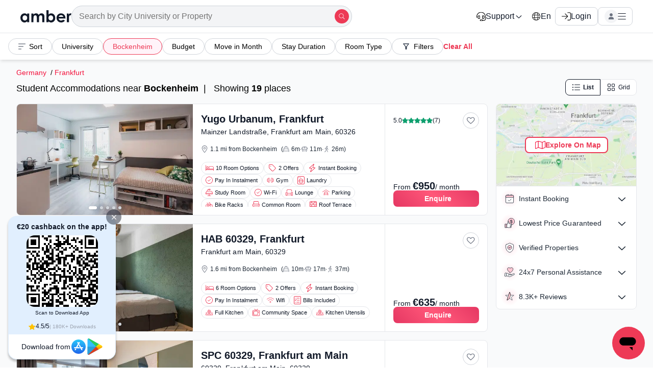

--- FILE ---
content_type: text/html; charset=utf-8
request_url: https://amberstudent.com/api/log-web-vitals
body_size: -136
content:
Logs & Distribution metrics sent to Datadog

--- FILE ---
content_type: application/javascript
request_url: https://cdn-static-assets.amberstudent.com/amber-user-website/VP1-8.35.7-cd6f-amber-user-website-1248/assets/js/3070.89ee8a3997cb09ebffc7.desktop.js
body_size: 415
content:
"use strict";(self.__LOADABLE_LOADED_CHUNKS__=self.__LOADABLE_LOADED_CHUNKS__||[]).push([[3070],{70689:function(c,L,_){_.r(L);var s=_(74848);L.default=function(){return(0,s.jsx)("svg",{viewBox:"0 0 512 512",xmlns:"http://www.w3.org/2000/svg",children:(0,s.jsx)("path",{d:"M448 96L299.2 96l79.17-67.86c6.719-5.75 7.5-15.84 1.75-22.55c-5.781-6.734-15.88-7.469-22.56-1.734L256 90.92L154.4 3.859c-6.656-5.734-16.75-5-22.56 1.734C126.1 12.3 126.9 22.39 133.6 28.14L212.8 96L64 96c-35.35 0-64 28.65-64 63.1v287.1C0 483.3 28.65 512 64 512h384c35.35 0 64-28.65 64-63.1V160C512 124.7 483.3 96 448 96zM480 448c0 17.64-14.36 32-32 32H64c-17.64 0-32-14.36-32-32V160c0-17.64 14.36-32 32-32h384c17.64 0 32 14.36 32 32V448zM320.1 160L128.1 160c-35.35 0-64 28.65-64 64v160c0 35.35 28.65 64 64 64l191.1 .0002c35.35 0 64.01-28.65 64.01-64V224C384.1 188.7 355.4 160 320.1 160zM352 384c0 17.64-14.36 32-32 32H128c-17.64 0-32-14.36-32-32V224c0-17.64 14.36-32 32-32h192c17.64 0 32 14.36 32 32V384zM432 184c-13.25 0-24 10.74-24 24c0 13.25 10.75 24 24 24c13.26 0 24-10.75 24-24C456 194.7 445.3 184 432 184zM432 248c-13.25 0-24 10.74-24 24c0 13.25 10.75 24 24 24c13.26 0 24-10.75 24-24C456 258.7 445.3 248 432 248z"})})}}}]);

--- FILE ---
content_type: image/svg+xml
request_url: https://static-assets.amberstudent.com/amber-user-website/static/amberstudent/assets/images/components/Header/assets/amber-logo-dark.svg
body_size: 780
content:
<svg xmlns="http://www.w3.org/2000/svg" width="100" height="24" fill="none" viewBox="0 0 100 24"><path fill="#111928" d="M13.132 6.561h4.202v17.001h-4.202v-1.795q-1.231 1.185-2.468 1.71T7.98 24c-2.161 0-4.035-.851-5.614-2.553Q0 18.892 0 15.094c0-2.533.764-4.775 2.293-6.453Q4.585 6.124 7.86 6.124q1.507 0 2.827.58 1.32.577 2.445 1.735V6.56m-4.419 3.501q-1.95 0-3.238 1.398-1.29 1.399-1.291 3.585c0 1.458.437 2.677 1.311 3.625q1.312 1.422 3.23 1.422c1.279 0 2.415-.465 3.283-1.398q1.306-1.4 1.305-3.664c0-1.509-.434-2.677-1.305-3.594q-1.303-1.377-3.298-1.377zM21.423 6.561h4.201v1.953q1.08-1.203 2.394-1.796a6.9 6.9 0 0 1 2.873-.594c1.038 0 1.992.26 2.834.781q1.262.784 2.034 2.282 1-1.499 2.456-2.282t3.182-.781c1.15 0 2.24.28 3.143.845.904.561 1.553 1.298 1.951 2.203q.592 1.36.592 4.422v9.968h-4.235v-8.625q0-2.893-.708-3.915T40.017 10q-1.078 0-1.933.625t-1.27 1.726-.416 3.54v7.672h-4.234V15.33q0-2.282-.333-3.305-.331-1.022-.994-1.524-.665-.5-1.605-.501-1.052 0-1.907.634-.857.633-1.281 1.775-.425 1.14-.425 3.594v7.563h-4.202V6.561zM55.222 0v8.439c.758-.77 1.582-1.35 2.462-1.736a7 7 0 0 1 2.834-.58q3.28 0 5.573 2.518 2.293 2.515 2.293 6.453c0 2.625-.791 4.647-2.37 6.353S62.56 24 60.393 24a6.9 6.9 0 0 1-2.695-.522c-.833-.347-1.656-.92-2.48-1.711v1.795h-4.172V0h4.175m4.419 10.062q-1.987 0-3.295 1.377-1.307 1.376-1.308 3.594c0 1.48.437 2.732 1.308 3.664q1.308 1.399 3.295 1.398c1.323 0 2.364-.474 3.241-1.422q1.317-1.421 1.318-3.625c0-1.47-.432-2.653-1.294-3.585q-1.293-1.399-3.265-1.398zM88.382 16.298H74.88q.294 1.812 1.561 2.882 1.269 1.07 3.242 1.072 2.355-.001 4.05-1.672l3.541 1.687q-1.323 1.907-3.172 2.819c-1.235.606-2.695.914-4.39.914q-3.941 0-6.42-2.523-2.48-2.522-2.48-6.32c0-2.532.824-4.748 2.471-6.462q2.472-2.571 6.197-2.571 3.956 0 6.436 2.571t2.48 6.788l-.015.812zm-4.202-3.36q-.418-1.42-1.642-2.311-1.226-.891-2.846-.89-1.755-.001-3.083.998-.831.624-1.544 2.204zM91.01 6.561h3.602v2.14q.584-1.267 1.555-1.922a3.7 3.7 0 0 1 2.123-.655q.814 0 1.71.437l-1.308 3.673q-.74-.374-1.217-.374-.968.001-1.638 1.22-.67 1.217-.67 4.78l.016.827v6.875H91.01z"/></svg>

--- FILE ---
content_type: application/javascript
request_url: https://cdn-static-assets.amberstudent.com/amber-user-website/VP1-8.35.7-cd6f-amber-user-website-1248/assets/js/5542.0b5e6a2618ee025bc17b.desktop.js
body_size: 5581
content:
"use strict";(self.__LOADABLE_LOADED_CHUNKS__=self.__LOADABLE_LOADED_CHUNKS__||[]).push([[5542],{36486:function(e,t,n){var o=n(74848);t.A=function(e){var t=e.size,n=void 0===t?15:t,r=e.color,a=void 0===r?"#0E9F6E":r;return(0,o.jsxs)("svg",{width:n,height:n,viewBox:"0 0 15 15",fill:"none",xmlns:"http://www.w3.org/2000/svg",children:[(0,o.jsx)("g",{clipPath:"url(#clip0_3307_589)",children:(0,o.jsx)("path",{d:"M8.29958 0.963135C8.15293 0.661011 7.84303 0.46875 7.5027 0.46875C7.16237 0.46875 6.85524 0.661011 6.70583 0.963135L4.92669 4.59686L0.953385 5.17914C0.621354 5.22858 0.344661 5.45929 0.242284 5.77515C0.139908 6.091 0.222916 6.43982 0.460872 6.67328L3.34401 9.505L2.66335 13.5068C2.60801 13.8364 2.74635 14.1714 3.02028 14.3665C3.2942 14.5615 3.65667 14.5862 3.9555 14.4296L7.50547 12.5482L11.0554 14.4296C11.3543 14.5862 11.7167 14.5642 11.9907 14.3665C12.2646 14.1687 12.4029 13.8364 12.3476 13.5068L11.6642 9.505L14.5473 6.67328C14.7853 6.43982 14.871 6.091 14.7659 5.77515C14.6607 5.45929 14.3868 5.22858 14.0548 5.17914L10.0787 4.59686L8.29958 0.963135Z",fill:a})}),(0,o.jsx)("defs",{children:(0,o.jsx)("clipPath",{id:"clip0_3307_589",children:(0,o.jsx)("rect",{width:"15.9375",height:"14.0625",fill:"white",transform:"translate(-0.46875 0.46875)"})})})]})}},54813:function(e,t){t.A={parentContainer:"ScrollStyles-module__parentContainer",factsParentContainer:"ScrollStyles-module__factsParentContainer",happyFlowFactsParentContainer:"ScrollStyles-module__happyFlowFactsParentContainer",journeyContainer:"ScrollStyles-module__journeyContainer",iconContainer:"ScrollStyles-module__iconContainer",info:"ScrollStyles-module__info",infoFacts:"ScrollStyles-module__infoFacts",happyFlowInfo:"ScrollStyles-module__happyFlowInfo",desktopInfo:"ScrollStyles-module__desktopInfo",cityName:"ScrollStyles-module__cityName",factsJourneyContainer:"ScrollStyles-module__factsJourneyContainer",happyFlowFactsJourneyContainer:"ScrollStyles-module__happyFlowFactsJourneyContainer",desktopFactsJourneyContainer:"ScrollStyles-module__desktopFactsJourneyContainer",factValue:"ScrollStyles-module__factValue",happyFlowFactValue:"ScrollStyles-module__happyFlowFactValue",carouselItem:"ScrollStyles-module__carouselItem",factsJourneyContainerDesktop:"ScrollStyles-module__factsJourneyContainerDesktop",blueIcon:"ScrollStyles-module__blueIcon"}},58543:function(e,t,n){n.d(t,{A:function(){return s}});var o=n(74848),r=function(){return(0,o.jsx)("svg",{xmlns:"http://www.w3.org/2000/svg",height:"12",viewBox:"0 0 12 18",fill:"none",children:(0,o.jsx)("path",{d:"M5.4375 1.96875C5.4375 0.881367 6.31992 0 7.40625 0C8.49258 0 9.375 0.881367 9.375 1.96875C9.375 3.05613 8.49258 3.9375 7.40625 3.9375C6.31992 3.9375 5.4375 3.05613 5.4375 1.96875ZM7.40625 2.8125C7.87383 2.8125 8.25 2.43457 8.25 1.96875C8.25 1.50293 7.87383 1.125 7.40625 1.125C6.93867 1.125 6.5625 1.50293 6.5625 1.96875C6.5625 2.43457 6.93867 2.8125 7.40625 2.8125ZM4.64648 5.98359C4.59727 6.0082 4.54805 6.03633 4.49531 6.06445L3.63117 6.53555C2.94105 6.91172 2.44008 7.55859 2.24918 8.32148L2.04562 9.13711C1.97039 9.43945 1.66488 9.62226 1.36359 9.54492C1.0623 9.47109 0.879141 9.16523 0.954375 8.86289L1.15793 8.01914C1.42477 6.98203 2.12613 6.075 3.09223 5.54766L3.95742 5.07656C4.65 4.69687 5.42695 4.46836 6.21445 4.46836C7.50469 4.46836 8.6543 5.31211 9.09023 6.525L9.84258 8.63437L11.3754 9.65742C11.632 9.82969 11.7023 10.1777 11.5301 10.4379C11.3578 10.6945 11.0098 10.7648 10.7496 10.5926L9.2168 9.57305C9.01641 9.43594 8.86523 9.24258 8.78438 9.01406L8.3168 7.71328L6.95977 11.6367L8.49258 12.9656C8.65781 13.1098 8.7457 13.2961 8.83711 13.507L9.91641 17.2828C10.0008 17.5816 9.82852 17.8629 9.52969 17.9789C9.23086 18.0633 8.91797 17.891 8.83359 17.5922L7.7543 13.7848L4.22109 10.7508C3.71238 10.3113 3.5141 9.61172 3.71414 8.97187L4.64648 5.98359ZM5.93672 5.63555L4.78711 9.30937C4.72031 9.52031 4.78711 9.75586 4.95586 9.9L6.04219 10.8422L7.63477 6.24726C7.27617 5.86055 6.76641 5.625 6.21445 5.625C6.11953 5.625 6.02812 5.62852 5.93672 5.63555ZM3.73137 15.3562C3.67723 15.4652 3.60621 15.5637 3.52078 15.648L1.33512 17.8348C1.11574 18.0562 0.759609 18.0562 0.539742 17.8348C0.320086 17.6168 0.320086 17.2582 0.539742 17.0402L2.7252 14.8535L3.80941 12.6844C3.94688 12.4066 4.28789 12.2941 4.56562 12.4348C4.84336 12.5719 4.95586 12.9129 4.81523 13.1906L3.73137 15.3562Z",fill:"#6B7280"})})},a=n(54813),l=n(32850),i=n(30617),c=n(38784),d=n(65653),s=(0,c.A)(function(e){var t,n=e.data,c=e.onClick,s=e.className,u=null==n?void 0:n.place;return(0,o.jsx)(o.Fragment,{children:""!==(null==n?void 0:n.place)?(0,o.jsxs)("div",{className:(0,d.A)(a.A.parentContainer,s),children:[!!c&&(0,o.jsx)(l.A,{onClick:c}),(0,o.jsxs)("div",{className:a.A.journeyContainer,"data-testid":"distance-pills",children:[(0,o.jsx)("div",{className:a.A.iconContainer,children:"city center"===u?(0,o.jsx)(r,{}):(0,o.jsx)(i.A,{})}),(0,o.jsx)("div",{"data-testid":"university-distance-from-property",className:a.A.info,children:(0,o.jsxs)("div",{className:a.A.cityName,children:[(t=u,(null==t?void 0:t.length)<31?t:"".concat(t.slice(0,31),"..."))," | ",null==n?void 0:n.distance]})})]})]}):null})},{componentName:"DistanceScroll-PropertyDetailsSection-PropertyPage",showForChina:!0})},63363:function(e,t,n){n.d(t,{A:function(){return s}});var o=n(67431),r=n(11749),a=n(61225),l=n(65653),i=n(38784),c=n(36486),d=n(74848),s=(0,i.A)(function(e){var t=(0,a.d4)(function(e){var t,n,o=e.propertyPageData;return{reviews_count:null===(t=o.data)||void 0===t?void 0:t.reviews_count,reviews_rating:null===(n=o.data)||void 0===n?void 0:n.reviews_rating}},a.bN),n="{}"!=JSON.stringify(e)?e:t,i=n.reviews_count,s=n.reviews_rating,u=e.className;return(0,d.jsx)(d.Fragment,{children:i&&s>="4.0"?(0,d.jsxs)("div",{"data-testid":"property-page-gallery-trustpilot-badge",className:(0,l.A)(u,"TrustPilotBadge-module__TrustpilotContainer"),onClick:function(e){e.stopPropagation(),(0,r.A)({action:"clicked_review_tag",category:o.KL.INVENTORY,label:"Review"});var t=document.getElementById("reviews");if(t){var n=(null==t?void 0:t.getBoundingClientRect().top)+window.pageYOffset-102;window.scrollTo({top:n})}},role:"none",children:[(0,d.jsx)(c.A,{size:"clamp(10px, 1.2vw, 12px)"}),(0,d.jsxs)("span",{"data-testid":"property-rating",className:"TrustPilotBadge-module__ratingSpan",children:[s,(0,d.jsxs)("span",{"data-testid":"property-page-trustpilot-property-review-count",className:"TrustPilotBadge-module__ratingInnerSpan",children:["(",i,")"]})]})]}):(0,d.jsx)(d.Fragment,{})})},{componentName:"TrustPilotBadge-Global",showForChina:!0})},88426:function(e,t,n){n.d(t,{A:function(){return K}});var o=n(5544),r=n(60436),a=n(64467),l=n(94348),i=n(15966),c=n(32880),d=n(59737),s=n(96540),u={compactInventoryCardParent:"CompactInventoryCard-module__compactInventoryCardParent",blurCompactInventoryCardParent:"CompactInventoryCard-module__blurCompactInventoryCardParent",compactInventoryCardParentLarge:"CompactInventoryCard-module__compactInventoryCardParentLarge",blurCompactInventoryCardParentLarge:"CompactInventoryCard-module__blurCompactInventoryCardParentLarge",compactInventoryCardParentOuter:"CompactInventoryCard-module__compactInventoryCardParentOuter",desktopOuter:"CompactInventoryCard-module__desktopOuter",chevron:"CompactInventoryCard-module__chevron",horizontalScroll:"CompactInventoryCard-module__horizontalScroll",seeAllBtn:"CompactInventoryCard-module__seeAllBtn",blurContainer:"CompactInventoryCard-module__blurContainer",blurOverlay:"CompactInventoryCard-module__blurOverlay",distanceScrollContainer:"CompactInventoryCard-module__distanceScrollContainer",defaultTextSmall:"CompactInventoryCard-module__defaultTextSmall",defaultTextBig:"CompactInventoryCard-module__defaultTextBig",defaultImage:"CompactInventoryCard-module__defaultImage",videoIcon:"CompactInventoryCard-module__videoIcon",container:"CompactInventoryCard-module__container",carouselContainer:"CompactInventoryCard-module__carouselContainer",carouselContainerSaleOffer:"CompactInventoryCard-module__carouselContainerSaleOffer",carouselIconsContainer:"CompactInventoryCard-module__carouselIconsContainer",ratingContainer:"CompactInventoryCard-module__ratingContainer",content:"CompactInventoryCard-module__content",title:"CompactInventoryCard-module__title",subtitle:"CompactInventoryCard-module__subtitle",tagsContainer:"CompactInventoryCard-module__tagsContainer",soldOutTag:"CompactInventoryCard-module__soldOutTag",carousel:"CompactInventoryCard-module__carousel",priceContainer:"CompactInventoryCard-module__priceContainer",indicator:"CompactInventoryCard-module__indicator",compactInventoryCardParentDesktop:"CompactInventoryCard-module__compactInventoryCardParentDesktop",trustPilotBadge:"CompactInventoryCard-module__trustPilotBadge",bottomCTA:"CompactInventoryCard-module__bottomCTA",bottomContainer:"CompactInventoryCard-module__bottomContainer",saleOfferContainer:"CompactInventoryCard-module__saleOfferContainer",buttonCTA:"CompactInventoryCard-module__buttonCTA"},m=n(14457),p=n(67431),C=n(1996),v=n(59067),_=n(77060),y=n(11749),f=n(53129),h=n(56347),g=n(13045),I=n(61225),A=n(65653),b=n(58543),w=n(4579),x=n(63363),S=n(2982),j=n(34489),P=n(38784),N=n(68960),L=n(75348),O=n(49328),k=n(35581),F=n(70647),B=n(64792),D=n(52699),T=n(12943),E=n(81736),M=n(98522),H=n(92652),V=n(74848);function J(e,t){var n=Object.keys(e);if(Object.getOwnPropertySymbols){var o=Object.getOwnPropertySymbols(e);t&&(o=o.filter(function(t){return Object.getOwnPropertyDescriptor(e,t).enumerable})),n.push.apply(n,o)}return n}function R(e){for(var t=1;t<arguments.length;t++){var n=null!=arguments[t]?arguments[t]:{};t%2?J(Object(n),!0).forEach(function(t){(0,a.A)(e,t,n[t])}):Object.getOwnPropertyDescriptors?Object.defineProperties(e,Object.getOwnPropertyDescriptors(n)):J(Object(n)).forEach(function(t){Object.defineProperty(e,t,Object.getOwnPropertyDescriptor(n,t))})}return e}var K=(0,P.A)(function(e){var t,n,a=e.item,P=e.parentCanonicalName,J=void 0===P?null:P,K=e.link,Z=void 0===K?null:K,z=e.gtagEventCategory,W=void 0===z?"":z,Y=e.gtagEventAction,G=void 0===Y?"":Y,U=e.isDesktop,$=void 0!==U&&U,q=e.showIcons,Q=void 0!==q&&q,X=e.showDistanceRails,ee=void 0!==X&&X,te=e.dataTestId,ne=void 0===te?"":te,oe=e.showHappyFlowCTA,re=void 0!==oe&&oe,ae=e.screenName,le=void 0===ae?"":ae,ie=(0,N.A)(),ce=ie.isDemoSubdomain,de=ie.partner_uuid,se=ie.isWhitelabel,ue=Z||(J?(0,i.d9)(J,ce?{partner_id:de}:{}):(0,l.TE)(a,ce?{partner_id:de}:{})),me=(0,_.g$)(null==a?void 0:a.location),pe=(0,h.W6)(),Ce=(0,I.wA)(),ve=(0,l.Os)(null==a?void 0:a.pricing),_e=(0,l.Pg)(null==a||null===(t=a.pricing)||void 0===t?void 0:t.duration),ye=(0,c.A)((null==a?void 0:a.images)||[]),fe=(0,s.useRef)(null);ye&&(ye=R(R({},ye),{},{path:(0,d.A)(ye.path,"medium")}));var he=[ye].concat((0,r.A)((null==a||null===(n=a.images)||void 0===n?void 0:n.filter(function(e){var t;return(null==e?void 0:e.base_path)!==(null===(t=ye)||void 0===t?void 0:t.base_path)}))||[])),ge=function(e){e.preventDefault(),e.stopPropagation(),(0,y.A)({action:J?"see_all_button_clicked":G||"inventory_clicked",category:W||p.KL.SEARCH,label:null==a?void 0:a.name,canonical_name:null==a?void 0:a.canonical_name}),new g.A(Ce).updateBasicDetails(a),(0,S.A)(pe,ue)},Ie=(0,s.useState)(1),Ae=(0,o.A)(Ie,2),be=Ae[0],we=Ae[1],xe=function(e){return we(e)},Se=J?u.blurCompactInventoryCardParent:u.compactInventoryCardParent;ee&&(Se=J?u.blurCompactInventoryCardParentLarge:u.compactInventoryCardParentLarge);var je=(0,j.A)().t,Pe=(0,O.v)({inventoryMeta:(null==a?void 0:a.meta_short)||(null==a?void 0:a.meta),inventory:a,page:"HOME"}),Ne=Pe.isSaleOfferAvailableOnInventory,Le=Pe.inventoryBrandImage,Oe=Pe.backgroundGradient,ke=Pe.borderColor,Fe=(0,I.d4)(function(e){return{redirection_urls:e.userHistory.redirection_urls}},I.bN).redirection_urls,Be=(0,F.A)(),De=(0,B.A)(),Te=(0,D.KH)(p.b9.ENABLE_PAYMENT_BEFORE_BF)&&(null==a?void 0:a.payment_before_bookform)&&(0,T.A)(a),Ee=(0,D.KH)(p.b9.APPLY_NOW_CTA),Me=function(){var e=R({ref:"home"},(0,l.I1)()),t=(0,l.TE)(a,e);(0,E.e)([function(){return(0,M.A)(pe,"".concat(t,"#room_type"))},function(){new g.A(Ce).updateBasicDetails(a)}])};return(0,V.jsxs)("div",{className:(0,A.A)(u.compactInventoryCardParentOuter,$&&u.desktopOuter),"data-testid":"".concat(ne,"-card"),children:[(0,V.jsxs)("div",{role:"button",className:(0,A.A)(Se,$?u.compactInventoryCardParentDesktop:""),onKeyDown:function(e){"Enter"===e.key&&ge(e)},onClick:ge,tabIndex:0,style:Ne?{border:"1.5px solid ".concat(ke)}:{},children:[(0,V.jsxs)("div",{role:"none",className:(0,A.A)(u.carouselContainer,Ne?u.carouselContainerSaleOffer:""),onClick:function(e){return e.stopPropagation()},ref:fe,children:[Q&&(0,V.jsxs)(V.Fragment,{children:[(0,V.jsx)(w.A,{inventoryId:null==a?void 0:a.id,dataTestId:"".concat(ne,"-card-shortlist-button"),inventory:a,screenName:le}),(0,V.jsx)(L.A,{className:u.propertyTag,inventory:a})]}),(0,V.jsx)(C.A,R(R({slideList:he.slice(0,Math.min(he.length,5)).map(function(e){return(0,V.jsx)(v.A,{src:(0,d.A)(null==e?void 0:e.base_path,"gallery-image-small"),width:"100%",height:Ne?"136px":"160px",rootMargin:"0px 0px 0px 0px",onClick:ge,"data-testid":"inventorycard-propertyImage"})}),activePos:be,handleChangeSlide:xe,className:u.carousel,showNavOnHover:!0},$?{navSliderColor:"transparent"}:{}),{},{showNavSlider:$})),(0,V.jsx)(f.A,{activeDot:be,totalSlider:he.length,handleClickIndicator:xe,indicatorWrapperClassName:u.indicator,type:"line",dotColor:"white",addInfinite:!0,maxDots:3})]}),Ne&&(0,V.jsx)("div",{className:u.saleOfferContainer,style:{background:Oe},children:(0,V.jsx)(v.A,{src:Le,alt:"right-section-desktop",width:96,height:"auto",isEagerLoad:!0})}),(0,V.jsxs)("div",{className:u.content,children:[(0,V.jsxs)("a",{href:ue,className:u.title,children:[(0,V.jsx)("h3",{className:(0,A.A)(se?"wl-title-font":"",u.title),"data-testid":"".concat(ne,"-section-card-inventoryName"),children:null==a?void 0:a.name}),(0,V.jsx)("div",{className:u.subtitle,"data-testid":"".concat(ne,"-card-inventoryAddress"),children:me})]}),(0,V.jsxs)("div",{className:u.bottomContainer,children:[(0,V.jsxs)("div",{className:u.priceContainer,children:[(0,V.jsx)("div",{children:H.A.IS_CHINA_APP?"":je("From")}),(0,V.jsxs)("span",{"data-testid":"".concat(ne,"-compactCard-inventoryPrice"),children:[ve,"/"]}),je(_e)]}),null!=a&&a.reviews_count?(0,V.jsx)(x.A,{reviews_count:null==a?void 0:a.reviews_count,reviews_rating:null==a?void 0:a.reviews_rating,className:u.trustPilotBadge,dataTestId:"card-trustPilot-tag"}):(0,V.jsx)("div",{className:u.trustPilotBadge})]}),re&&(0,V.jsx)(k.A,R(R({variant:"primary",onClick:function(e){e.preventDefault(),e.stopPropagation();var t=a.id.toString(),n=Fe.payment_initiated,o=Fe.book_form_completed,r=Fe.book_form_initiated,l=Fe.payment_completed;if(Be&&Te)if(l[t]&&o[t])(0,M.A)(pe,"/profile/leads");else if(l[t]){var i=r[t]||l[t],c="".concat(i.link,"&payment_before_bookform=true");De?(0,M.A)(pe,"/"===ue[0]?c:"/".concat(c)):pe.push("/"===ue[0]?c:"/".concat(c))}else if(n[t]){var d="".concat(n[t].link,"&payment_before_bookform=true");De?(0,M.A)(pe,"/"===ue[0]?d:"/".concat(d)):pe.push("/"===d[0]?d:"/".concat(d))}else Me();else if(!Te&&Be)if(l[t])(0,M.A)(pe,"/profile/leads");else if(n[t]||o[t]||r[t]){var s,u,m,p=(null===(s=n[t])||void 0===s?void 0:s.link)||(null===(u=o[t])||void 0===u?void 0:u.link)||(null===(m=r[t])||void 0===m?void 0:m.link)||"profile/leads";De?(0,M.A)(pe,"/"===ue[0]?p:"/".concat(p)):pe.push("/"===ue[0]?p:"/".concat(p))}else Me()}},!$&&{className:u.buttonCTA}),{},{children:function(){var e=a.id.toString(),t=Fe.payment_initiated,n=Fe.book_form_completed,o=Fe.book_form_initiated,r=Fe.payment_completed;if(Be&&Te)return r[e]&&n[e]?je("View Bookings"):r[e]?je(Ee?"Continue to Apply":"Continue to Book"):t[e]?je("Continue to Pay"):je("View Rooms");if(Be&&!Te){if(r[e])return je("View Bookings");var l,i,c;if(t[e]||n[e]||o[e])return(null===(l=t[e])||void 0===l?void 0:l.label)||(null===(i=n[e])||void 0===i?void 0:i.label)||(Ee?je("Continue to Apply"):null===(c=o[e])||void 0===c?void 0:c.label)}return je(Be?"View Rooms":"View Property")}()}))]}),ee&&(null==a?void 0:a.top_meta_distances)&&(0,V.jsx)("div",{className:u.horizontalScroll,children:null==a?void 0:a.top_meta_distances.filter(function(e,t,n){return t===n.findIndex(function(t){return t.place===e.place})}).map(function(e){return(0,V.jsx)(b.A,{data:e})})})]}),J&&(0,V.jsx)("div",{onClick:ge,className:u.blurOverlay,role:"button",onKeyDown:function(e){"Enter"===e.key&&ge(e)},tabIndex:0,children:(0,V.jsxs)("div",{className:u.seeAllBtn,"data-testid":"".concat(ne,"-card-seeAll-button"),children:[je("propertypage.recentelyviewedsection.seeall"),(0,V.jsx)("div",{className:u.chevron,children:(0,V.jsx)(m.A,{height:"18",width:"18"})})]})})]})},{componentName:"CompactInventoryCard",showForChina:!0})}}]);

--- FILE ---
content_type: application/javascript
request_url: https://cdn-static-assets.amberstudent.com/amber-user-website/VP1-8.35.7-cd6f-amber-user-website-1248/assets/js/9181.a2f400a808840126d59d.desktop.js
body_size: 10881
content:
"use strict";(self.__LOADABLE_LOADED_CHUNKS__=self.__LOADABLE_LOADED_CHUNKS__||[]).push([[1643,9181],{4317:function(e,t,n){n.d(t,{A:function(){return l}});var i=n(15091),o=n(87587),r=n(38784),a=n(74848),l=(0,r.A)(function(e){var t=e.data,n=e.dataTestId,r=t||[];return(0,a.jsx)("div",{className:"FeatureTags-module__container",children:null==r?void 0:r.map(function(e){return(0,a.jsxs)("div",{className:"FeatureTags-module__tagWrapper","data-testid":n,children:[(0,a.jsx)(o.A,{customRootMargin:"0px",fallback:(0,a.jsx)("section",{style:{height:"12px",width:"12px"}}),children:(0,i.RU)(e)}),e]},e)})})},{componentName:"FeatureTags-SearchListItemDesktop-SearchPage",showForChina:!0})},8813:function(e,t,n){var i=n(74848);t.A=function(e){var t=e.color,n=void 0===t?"#0E9F6E":t;return(0,i.jsxs)("svg",{width:"12",height:"12",viewBox:"0 0 12 12",fill:"none",xmlns:"http://www.w3.org/2000/svg",children:[(0,i.jsx)("g",{clipPath:"url(#clip0_3660_491)",children:(0,i.jsx)("g",{clipPath:"url(#clip1_3660_491)",children:(0,i.jsx)("path",{d:"M6.63947 0.770508C6.52215 0.528809 6.27423 0.375 6.00197 0.375C5.7297 0.375 5.484 0.528809 5.36447 0.770508L3.94116 3.67749L0.762513 4.14331C0.496887 4.18286 0.275533 4.36743 0.193632 4.62012C0.111731 4.8728 0.178137 5.15186 0.368502 5.33862L2.67501 7.604L2.13048 10.8054C2.08621 11.0691 2.19689 11.3372 2.41603 11.4932C2.63517 11.6492 2.92514 11.6689 3.1642 11.5437L6.00418 10.0386L8.84415 11.5437C9.08322 11.6689 9.37319 11.6514 9.59233 11.4932C9.81147 11.335 9.92215 11.0691 9.87788 10.8054L9.33113 7.604L11.6376 5.33862C11.828 5.15186 11.8966 4.8728 11.8125 4.62012C11.7284 4.36743 11.5093 4.18286 11.2436 4.14331L8.06277 3.67749L6.63947 0.770508Z",fill:n})})}),(0,i.jsxs)("defs",{children:[(0,i.jsx)("clipPath",{id:"clip0_3660_491",children:(0,i.jsx)("rect",{width:"12",height:"12",fill:"white"})}),(0,i.jsx)("clipPath",{id:"clip1_3660_491",children:(0,i.jsx)("rect",{width:"12.75",height:"11.25",fill:"white",transform:"translate(-0.375 0.375)"})})]})]})}},23887:function(e,t,n){var i=n(64467),o=n(23029),r=n(92901),a=n(8665);function l(e,t){var n=Object.keys(e);if(Object.getOwnPropertySymbols){var i=Object.getOwnPropertySymbols(e);t&&(i=i.filter(function(t){return Object.getOwnPropertyDescriptor(e,t).enumerable})),n.push.apply(n,i)}return n}function s(e){for(var t=1;t<arguments.length;t++){var n=null!=arguments[t]?arguments[t]:{};t%2?l(Object(n),!0).forEach(function(t){(0,i.A)(e,t,n[t])}):Object.getOwnPropertyDescriptors?Object.defineProperties(e,Object.getOwnPropertyDescriptors(n)):l(Object(n)).forEach(function(t){Object.defineProperty(e,t,Object.getOwnPropertyDescriptor(n,t))})}return e}var c=(0,r.A)(function e(t){(0,o.A)(this,e),this.dispatch=t},[{key:"handleOnEnquireClick",value:function(e){var t=e.data,n=e.source,i=e.page,o=e.heading,r=e.referDetails;this.dispatch((0,a.xY)({openingSource:n})),this.dispatch((0,a.kE)(s(s({inventory:t,referDetails:r,inModal:!0},i&&{leadFormPage:i}),o&&{leadFormModalHeading:o})))}}]);t.A=c},35768:function(e,t,n){var i=["your rent include","dual occupancy","wi-fi","wifi","gyms","gym","fully furnished","parking","laundry","secured premise","common social area","recycling","swimming pool","contents insurance","reception staff","kitchen","double occupancy","air conditioning","storage","guarantor requirement","university distance","fridge","parcel collection","breakfast bar","coffee machine","pet friendly","no pets","games room","cinema room","library","lounge","garbage disposal","balcony/ terrace/ patio","balcony","terrace","patio","shuttle/ cab service","shuttle","cab service"];t.A=function(e){var t;return(null==e||null===(t=e.filter(function(e){return"not_available"!==e}))||void 0===t||null===(t=t.map(function(e){return null==e?void 0:e.replace(/_/g," ")}))||void 0===t||null===(t=t.slice())||void 0===t?void 0:t.sort(function(e,t){return-1===i.indexOf(null==t?void 0:t.toLowerCase())?-1:-1===i.indexOf(null==e?void 0:e.toLowerCase())?1:(null==i?void 0:i.indexOf(null==e?void 0:e.toLowerCase()))-(null==i?void 0:i.indexOf(null==t?void 0:t.toLowerCase()))}))||[]}},36532:function(e,t,n){var i=n(64467),o=n(13045),r=n(94348),a=n(81736),l=n(98522);function s(e,t){var n=Object.keys(e);if(Object.getOwnPropertySymbols){var i=Object.getOwnPropertySymbols(e);t&&(i=i.filter(function(t){return Object.getOwnPropertyDescriptor(e,t).enumerable})),n.push.apply(n,i)}return n}function c(e){for(var t=1;t<arguments.length;t++){var n=null!=arguments[t]?arguments[t]:{};t%2?s(Object(n),!0).forEach(function(t){(0,i.A)(e,t,n[t])}):Object.getOwnPropertyDescriptors?Object.defineProperties(e,Object.getOwnPropertyDescriptors(n)):s(Object(n)).forEach(function(t){Object.defineProperty(e,t,Object.getOwnPropertyDescriptor(n,t))})}return e}t.A=function(e){var t=e.dispatch,n=e.inventory,i=e.history,s=e.isDesktop,u=e.regionId,d=e.isDemoSubdomain,h=e.partner_uuid,m=e.redirectionLink,p=void 0===m?"":m,v=c(c({},(0,r.I1)()),{},{ref:"search"},u&&{regionId:u});d&&(v.partner_id=h);var f=(0,r.TE)(n,v);(0,a.e)([s?function(){return window.open(p||"".concat(f,"#room_type"),"_blank")}:function(){return(0,l.A)(i,p||"".concat(f,"#room_type"),!0)},function(){new o.A(t).updateBasicDetails(n)}])}},36798:function(e,t,n){n.d(t,{A:function(){return g}});var i="InventoryDetailTags-module__scrollRow",o=n(94348),r=n(87587),a=n(34489),l=n(38784),s=n(46445),c=n(65653),u=n(74848),d=(0,l.A)(function(e){var t=e.Icon,n=e.text,i=e.dataTestId,o=(0,a.A)().t,l=(0,s.A)();return(0,u.jsxs)("div",{className:(0,c.A)("tag-module__tagContainer",l&&"tag-module__desktop"),"data-testid":i,children:[(0,u.jsx)(r.A,{customRootMargin:"0px",fallback:(0,u.jsx)("section",{style:{height:"16px",width:"16px"}}),children:(0,u.jsx)(t,{})}),(0,u.jsx)("div",{className:"tag-module__tagText",children:o(n)})]})},{componentName:"Tag-InventoryDetailTags-SearchListItemDesktop-SearchPage",showForChina:!0}),h=n(61643),m=n(37506),p=function(e){var t=e.height,n=void 0===t?"16":t,i=e.width,o=void 0===i?"16":i,r=e.color,a=void 0===r?"currentColor":r;return(0,u.jsx)("svg",{height:n,width:o,xmlns:"http://www.w3.org/2000/svg",viewBox:"0 0 448 512",children:(0,u.jsx)("path",{fill:a,fillRule:"evenodd",clipRule:"evenodd",d:"M88 144C88 130.7 98.75 120 112 120C125.3 120 136 130.7 136 144C136 157.3 125.3 168 112 168C98.75 168 88 157.3 88 144zM.0003 80C.0003 53.49 21.49 32 48 32H197.5C214.5 32 230.7 38.74 242.7 50.75L418.7 226.7C443.7 251.7 443.7 292.3 418.7 317.3L285.3 450.7C260.3 475.7 219.7 475.7 194.7 450.7L18.75 274.7C6.743 262.7 0 246.5 0 229.5L.0003 80zM41.37 252.1L217.4 428.1C229.9 440.6 250.1 440.6 262.6 428.1L396.1 294.6C408.6 282.1 408.6 261.9 396.1 249.4L220.1 73.37C214.1 67.37 205.1 64 197.5 64H48C39.16 64 32 71.16 32 80V229.5C32 237.1 35.37 246.1 41.37 252.1L41.37 252.1zM41.37 252.1L18.75 274.7z"})})},v=n(15091),f=n(75348),_=n(92652),g=(0,l.A)(function(e){var t=e.item,n=e.tags,r=e.tags_en,l=e.dataTestId,g=e.showRatings,b=void 0!==g&&g,y=e.isGridView,w=void 0!==y&&y,A=e.twoLines,x=void 0!==A&&A,L=e.showCashbackTag,C=void 0!==L&&L,O=e.tagMap,I=void 0===O?{}:O,j=e.isScrollable,S=void 0!==j&&j,P=(0,o.pL)(t),k=!!t&&(0,o.Jb)(t),D=(0,s.A)(),E=(0,a.A)().t;function T(e){try{var t=[];return e.forEach(function(e){var n=e.toLowerCase();t.some(function(e){var t=e.toLowerCase();return n.includes(t)||t.includes(n)})||t.push(e)}),t}catch(t){return e}}var N=T(n),F=T(r);return(0,u.jsx)("div",{className:(0,c.A)("InventoryDetailTags-module__tagsContainer",n&&"InventoryDetailTags-module__tags",D&&!w&&"InventoryDetailTags-module__desktop",b&&"InventoryDetailTags-module__ratings",x&&"InventoryDetailTags-module__twoLines",S&&"InventoryDetailTags-module__scrollable"),children:function(){var e=[],n=null;if(C&&(n=(0,u.jsx)(f.A,{inventory:t,showCashbackValue:!0,className:"InventoryDetailTags-module__propertyTag",showCashbackIfOtherPropertyTagsDontHave:w||!D},"cashback")),0!==P&&e.push((0,u.jsx)(d,{Icon:function(){return(0,u.jsx)(h.default,{height:"16px",width:"16px"})},text:(0,o.Ae)({noun:E("searchpage.components.searchlistitem.inventorydetailtags.roomoption"),count:P,suffix:E("searchpage.components.searchlistitem.inventorydetailtags.roomoptionsuffix")}),dataTestId:l},"roomOptions")),null!=t&&t.offers_count&&e.push((0,u.jsx)(d,{Icon:function(){return(0,u.jsx)(p,{height:"14px",width:"14px"})},text:(0,o.Ae)({noun:E("searchpage.components.searchlistitem.inventorydetailtags.offer"),count:null==t?void 0:t.offers_count}),dataTestId:l},"offers")),k&&e.push((0,u.jsx)(d,{Icon:function(){return(0,u.jsx)(m.A,{height:"14px",width:"14px"})},text:E("searchpage.components.searchlistitem.inventorydetailtags.instantbooking"),dataTestId:l},"instant")),null==N||N.forEach(function(t,n){var i=(_.A.IS_CHINA_APP?null==F?void 0:F[n]:null==N?void 0:N[n])||I[t]||t;e.push((0,u.jsx)(d,{Icon:function(){return(0,v.RU)(i,"14px","14px")},text:t,dataTestId:l},"tag-".concat(n)))}),S&&(w||!D)){var r=e.filter(Boolean).filter(function(e,t){return t%2==0}),a=e.filter(Boolean).filter(function(e,t){return t%2==1});return(0,u.jsxs)("div",{className:"InventoryDetailTags-module__scrollTwoRows",children:[(0,u.jsxs)("div",{className:i,children:[n,r]}),(0,u.jsx)("div",{className:i,children:a})]})}return[n].concat(e)}()})},{componentName:"InventoryDetailTags-SearchListItemDesktop-SearchPage",showForChina:!0})},53772:function(e,t,n){var i=n(85620),o=n(95957),r=n(68960),a=n(35581),l=n(21860),s=n(38784),c=n(34489),u=n(74848);t.A=(0,s.A)(function(e){var t=e.isDesktop,n=void 0!==t&&t,s=(0,r.A)(),d=s.isWhitelabel,h=s.universityMock,m=(0,c.A)().t;return(0,u.jsxs)("div",{className:n?o.A.desktopContainer:o.A.container,children:[(0,u.jsx)(i.A,{width:n?"345px":"100%",height:"230px"}),(0,u.jsx)("div",{className:o.A.contentSection,children:(0,u.jsxs)("div",{className:o.A.leftSection,children:[!n&&(0,u.jsx)(i.A,{width:"70%",height:"20px",mb:"8px"}),(0,u.jsx)(i.A,{width:n?"100%":"40%",height:"16px",mt:"8px"}),(0,u.jsx)(i.A,{width:n?"80%":"30%",height:"20px",mt:n?"16px":"84px"}),n&&(0,u.jsxs)(u.Fragment,{children:[(0,u.jsx)(i.A,{width:"60%",height:"12px",mt:"16px"}),(0,u.jsx)(i.A,{width:"100%",height:"18px",mt:"24px"}),d&&h&&(0,u.jsx)(a.A,{RightIcon:function(){return(0,u.jsx)(l.A,{rotate:270})},variant:d?"whiteLabel_primary":"primary",size:"lg",className:o.A.skeletonButton,children:m("searchpage.searchlist.skeletonsearchlistitem.viewproperty")})]})]})})]})},{componentName:"SkeletonSearchListItem-SearchListItemDesktop-SearchPage",showForChina:!0})},55078:function(e,t,n){n.d(t,{A:function(){return K}});var i=n(82284),o=n(64467),r=n(10467),a=n(5544),l=n(54756),s=n.n(l),c=n(35581),u=n(23887),d=n(46205),h=n(52699),m=n(13045),p=n(69058),v=n(65653),f=n(12943),_=n(81736),g=n(9114),b=n(67431),y=n(64048),w=n(11749),A=n(46445),x=n(70647),L=n(64792),C=n(21860),O=n(96540),I=n(61225),j=n(56347),S=n(94348),P="BottomSection-module__buttonPadding",k=n(34489),D=n(38784),E=n(68960),T=n(95749),N=n(75348),F=n(65766),R=n(98522),V=n(92652),B=n(85620),W=n(36532),H=n(74848);function M(e,t){var n=Object.keys(e);if(Object.getOwnPropertySymbols){var i=Object.getOwnPropertySymbols(e);t&&(i=i.filter(function(t){return Object.getOwnPropertyDescriptor(e,t).enumerable})),n.push.apply(n,i)}return n}function q(e){for(var t=1;t<arguments.length;t++){var n=null!=arguments[t]?arguments[t]:{};t%2?M(Object(n),!0).forEach(function(t){(0,o.A)(e,t,n[t])}):Object.getOwnPropertyDescriptors?Object.defineProperties(e,Object.getOwnPropertyDescriptors(n)):M(Object(n)).forEach(function(t){Object.defineProperty(e,t,Object.getOwnPropertyDescriptor(n,t))})}return e}var K=(0,D.A)(function(e){var t=(0,O.useState)(!1),n=(0,a.A)(t,2),o=n[0],l=n[1],D=e.pricing,M=e.meta,K=e.item,z=e.wrapRef,U=e.page,Y=e.isShortlistPage,G=e.name,Z=e.location,J=e.canonical_name,$=e.propertyLink,Q=e.showViewProperty,X=void 0!==Q&&Q,ee=e.showEnquireButton,te=void 0===ee||ee,ne=e.className,ie=e.wrapperClassName,oe=void 0===ie?"":ie,re=e.showPropertyCardTag,ae=null!=$&&$.includes("&regionId=undefined")?$.replace("&regionId=undefined",""):$,le=(0,S.Os)(D),se=(0,S.Pg)(null==D?void 0:D.duration),ce=(0,I.wA)(),ue=(0,j.W6)(),de=(0,A.A)(),he=(0,I.d4)(function(e){return{userData:e.appData.userData}},I.bN).userData,me=(0,I.d4)(function(e){var t=e.leadFormModal,n=e.userHistory,i=e.searchPageData;return{isLFOneFilled:t.isLFOneFilled,personalDetails:t.personalDetails,isLeadFormFilled:t.isLeadFormFilled,enquired:n.enquired,region:i.region,redirection_urls:n.redirection_urls}},I.bN),pe=me.isLFOneFilled,ve=me.personalDetails,fe=me.isLeadFormFilled,_e=me.enquired,ge=me.region,be=me.redirection_urls,ye=(0,p.A)().filters,we=(0,x.A)(),Ae=(0,L.A)(),xe=(0,E.A)(),Le=xe.isWhitelabel,Ce=xe.whitelabelColors,Oe=xe.isDemoSubdomain,Ie=xe.partner_uuid,je=we||U===y.KL.ACTIVITY,Se=(0,O.useMemo)(function(){return null==_e?void 0:_e.includes(K.id)},[null==_e?void 0:_e.length,null==K?void 0:K.id]),Pe=(0,h.KH)(b.b9.ENABLE_PAYMENT_BEFORE_BF)&&(null==K?void 0:K.payment_before_bookform)&&(0,f.A)(K),ke=(0,h.KH)(b.b9.POST_LEAD_SUBMISSION_ZENDESK_FLOW),De=(0,h.KH)(b.b9.OPEN_LEAD_MODAL_FROM_BOOK_CTA),Ee=(0,h.KH)(b.b9.APPLY_NOW_CTA),Te=["Enquire","See Availability","View Property"],Ne=(0,h.Br)(b.b9.SEARCH_PROPERTY_PAGE_CTA_EXPERIMENT_VALUE,V.A.IS_CHINA_APP?0:-1),Fe=(0,k.A)().t,Re=Le?(0,T.bV)("/profile/leads",Oe,Ie):"/profile/leads",Ve=function(e){var t,n;X||[1,2].includes(Ne)?He(e,[1].includes(Ne)):((0,r.A)(s().mark(function e(){return s().wrap(function(e){for(;;)switch(e.prev=e.next){case 0:if(!je||!pe){e.next=2;break}return l(!0),e.next=1,(0,d.A)({dispatch:ce,inventory:K,isLeadFormFilled:fe,inModal:!0,openingSource:"search_inventory_enquire",formData:ve,isLFOneFilled:pe,filters:ye,history:ue,isPaymentBeforeBookform:Pe,isZendeskFlowAfterLead:ke,isDesktop:de,redirectWithoutSuccessScreen:De,isWhitelabel:Le,isDemoSubdomain:Oe,partner_uuid:Ie});case 1:l(!1);case 2:pe&&je||new u.A(ce).handleOnEnquireClick({data:K,source:"search_inventory_enquire",page:1});case 3:case"end":return e.stop()}},e)}))(),(0,w.A)({action:"clicked_property_card_contact",category:U,label:"".concat(null==K?void 0:K.name).concat(null==K?void 0:K.location),canonical_name:null==K?void 0:K.canonical_name,page:U,location:(null==K||null===(t=K.location)||void 0===t||null===(t=t.locality)||void 0===t?void 0:t.long_name)||(null==K?void 0:K.name)}),(0,w.Z)({action:"clicked_property_card_contact_newleadform",category:U,label:"".concat(null==K?void 0:K.name).concat(null==K?void 0:K.location),canonical_name:null==K?void 0:K.canonical_name,page:U,location:(null==K||null===(n=K.location)||void 0===n||null===(n=n.locality)||void 0===n?void 0:n.long_name)||(null==K?void 0:K.name)}))},Be=function(){var e;(0,w.A)({action:"clicked_view_rooms_".concat(U),category:U,label:"".concat(null==K?void 0:K.name).concat(null==K?void 0:K.location),canonical_name:null==K?void 0:K.canonical_name,page:U,location:(null==K||null===(e=K.location)||void 0===e||null===(e=e.locality)||void 0===e?void 0:e.long_name)||(null==K?void 0:K.name),cta_text:Me()});var t=(0,S.I1)(),n=q(q({ref:U===y.KL.ACTIVITY?"activity":"search"},t),ge.id&&{regionId:ge.id}),i=(0,S.TE)(K,n);Le&&(i=(0,T.bV)(i,Oe,Ie)),(0,_.e)([de?function(){return window.open("".concat(i,"#room_type"),"_blank")}:function(){return(0,g.A)(function(){return ue.push("".concat(i,"#room_type"))},"right-to-left")},function(){new m.A(ce).updateBasicDetails(K)}])},We=(0,F.Ay)(),He=function(e){var t=arguments.length>1&&void 0!==arguments[1]&&arguments[1];(0,w.A)({action:"".concat(U,"_property_view"),category:y.KL.PROFILE,label:"".concat(G).concat(Z),canonical_name:J,email_id:null==he?void 0:he.email,cta_text:Me()}),e.preventDefault(),e.stopPropagation(),t?ae.endsWith("#room_type")||(ae="".concat(ae.replace(/#room_type$/,""),"#room_type")):ae=ae.replace(/#room_type$/,""),void 0!==("undefined"==typeof window?"undefined":(0,i.A)(window))&&(0,W.A)({dispatch:ce,inventory:K,history:ue,regionId:null==ge?void 0:ge.id,isDesktop:de,isDemoSubdomain:Oe,partner_uuid:Ie,redirectionLink:ae})},Me=function(){if(null!=M&&M.is_partnered){var e=K.id.toString(),t=be.payment_initiated,n=be.book_form_completed,i=be.book_form_initiated,o=be.payment_completed;if(je&&Pe)return o[e]&&n[e]?Fe("searchpage.components.searchlistitem.bottomsection.viewbookingsbutton"):o[e]?Fe(Ee?"searchpage.components.searchlistitem.bottomsection.continuetoapplybutton":"searchpage.components.searchlistitem.bottomsection.continuetobookbutton"):t[e]?Fe("searchpage.components.searchlistitem.bottomsection.continuetopaybutton"):Se?Fe("searchpage.components.searchlistitem.bottomsection.viewroomsbutton"):Te[Ne];if(je&&!Pe){if(o[e])return Fe("searchpage.components.searchlistitem.bottomsection.viewbookingsbutton");var r,a,l;if(t[e]||n[e]||i[e])return(null===(r=t[e])||void 0===r?void 0:r.label)||(null===(a=n[e])||void 0===a?void 0:a.label)||(Ee?Fe("searchpage.components.searchlistitem.bottomsection.continuetoapplybutton"):null===(l=i[e])||void 0===l?void 0:l.label)}var s=[1,2].includes(Ne)?Ee?"Continue to Apply":"Continue to Book":"";return(Se||Le)&&je?s||Fe("searchpage.components.searchlistitem.bottomsection.viewroomsbutton"):Fe(X?"searchpage.components.searchlistitem.bottomsection.viewpropertybutton":Te[Ne])}return Fe("searchpage.components.searchlistitem.bottomsection.visitsitebutton")};return(0,H.jsxs)("div",{className:(0,v.A)("BottomSection-module__container",de&&"BottomSection-module__desktop",oe),children:[re&&(0,H.jsx)(N.A,{inventory:K,showCashbackValue:!0,className:"BottomSection-module__propertyTag"}),(0,H.jsxs)("div",{className:"BottomSection-module__priceSection",children:[V.A.IS_CHINA_APP?"":Fe("searchpage.components.searchlistitem.bottomsection.fromtext"),(0,H.jsxs)("span",{children:[(0,H.jsx)("span",{className:"BottomSection-module__price","data-testid":"searchPage-inventoryCard-price",children:le}),"/ ",Fe(se)]})]}),te&&(0,H.jsxs)("div",{className:(0,v.A)(de?"BottomSection-module__cta":"BottomSection-module__mobileCta",ne),ref:z,children:[!Y&&(0,H.jsx)(c.A,q(q(q({variant:Le?"whiteLabel_primary":"primary",onClick:function(e){if(e.preventDefault(),e.stopPropagation(),null!=M&&M.is_partnered){var t=K.id.toString(),n=be.payment_initiated,i=be.book_form_completed,o=be.book_form_initiated,r=be.payment_completed;if(je&&Pe)if(r[t]&&i[t])We?(0,R.A)(ue,"/profile/leads"):window.open("/profile/leads",de?"_blank":"_self");else if(r[t]){(0,w.A)({action:"clicked_continue_booking_property_search_page",category:y.KL.SEARCH,label:"property_sidebar",page:y.KL.SEARCH});var a=o[t]||r[t],l="".concat(a.link,"&payment_before_bookform=true");Ae?(0,g.A)(function(){return ue.push("/"===l[0]?l:"/".concat(l))},"right-to-left"):window.open("/"===l[0]?l:"/".concat(l),"_self")}else if(n[t]){(0,w.A)({action:"clicked_continue_payment_property_search_page",category:y.KL.SEARCH,label:"property_sidebar",page:y.KL.SEARCH});var s="".concat(n[t].link,"&payment_before_bookform=true");Ae?(0,g.A)(function(){return ue.push("/"===s[0]?s:"/".concat(s))},"right-to-left"):window.open("/"===s[0]?s:"/".concat(s),"_self")}else Se?Be():Ve(e);else if(!Pe&&je)if(r[t])window.open(Re,de?"_blank":"_self");else if(n[t]||i[t]||o[t]){var c,u,d;(n[t]||o[t])&&(0,w.A)({action:n[t]?"clicked_continue_payment_property_search_page":"clicked_continue_booking_property_search_page",category:y.KL.SEARCH,label:"property_sidebar",page:y.KL.SEARCH});var h=(null===(c=n[t])||void 0===c?void 0:c.link)||(null===(u=i[t])||void 0===u?void 0:u.link)||(null===(d=o[t])||void 0===d?void 0:d.link)||"profile/leads";h=Le?(0,T.bV)(h,Oe,Ie):h,Ae?(0,g.A)(function(){return ue.push("/"===h[0]?h:"/".concat(h))},"right-to-left"):window.open("/"===h[0]?h:"/".concat(h),"_self")}else Se||Le?Be():Ve(e);else Ve(e)}else window.open(null==K?void 0:K.source_link,"_blank")}},(null==M?void 0:M.is_partnered)&&pe&&je&&{showLoader:o}),{},{dataTestId:"searchPage-inventoryCard-".concat(Me(),"-button")},!de&&{className:P}),{},{className:(0,v.A)("Enquire"!==Me()&&"BottomSection-module__smallText"),children:-1===Ne?(0,H.jsx)(B.A,{height:"12px",width:"128px",addBorderRadius:!0}):Me()})),Y&&(0,H.jsx)(c.A,q(q(q({},de&&{RightIcon:function(){return(0,H.jsx)(C.A,q({rotate:270},Le&&{stroke:null==Ce?void 0:Ce.cta_text_color}))}}),{},{variant:Le?"whiteLabel_primary":"primary",onClick:He,dataTestId:"shortlistPage-inventoryCard-enquire-button"},!de&&{className:P}),{},{children:Fe("searchpage.components.searchlistitem.bottomsection.shortlistviewbutton")}))]})]})},{componentName:"BottomSection-SearchListItemDesktop-SearchPage",showForChina:!0})},61643:function(e,t,n){n.r(t);var i=n(74848);t.default=function(e){var t=e.height,n=void 0===t?"16":t,o=e.width,r=void 0===o?"16":o;return(0,i.jsx)("svg",{xmlns:"http://www.w3.org/2000/svg",height:n,width:r,viewBox:"0 0 640 512",children:(0,i.jsx)("path",{fill:"currentColor",fillRule:"evenodd",clipRule:"evenodd",height:n,width:r,d:"M32 320H256V176C256 149.5 277.5 128 304 128H528C589.9 128 640 178.1 640 240V464C640 472.8 632.8 480 624 480C615.2 480 608 472.8 608 464V416H32V464C32 472.8 24.84 480 16 480C7.164 480 0 472.8 0 464V48C0 39.16 7.164 32 16 32C24.84 32 32 39.16 32 48V320zM608 352H32V384H608V352zM528 160H304C295.2 160 288 167.2 288 176V320H608V240C608 195.8 572.2 160 528 160zM224 208C224 252.2 188.2 288 144 288C99.82 288 64 252.2 64 208C64 163.8 99.82 128 144 128C188.2 128 224 163.8 224 208zM144 160C117.5 160 96 181.5 96 208C96 234.5 117.5 256 144 256C170.5 256 192 234.5 192 208C192 181.5 170.5 160 144 160z"})})}},64363:function(e,t,n){n.d(t,{A:function(){return d}});var i=n(86580),o=n(65653),r=n(59067),a=n(75348),l=n(38784),s=n(59737),c=n(3684),u=n(74848),d=(0,l.A)(function(e){var t,n,l,d,h=e.images,m=e.index,p=e.wrapRef,v=void 0===p?null:p,f=e.inventoryData,_=e.dataTestId,g=e.videos,b=void 0===g?[]:g,y=e.className,w=e.showOnlyFeaturedImage,A=e.isDesktop,x=e.isGridView,L=e.isAgentView,C=void 0!==L&&L,O=e.isSalesOfferAvailable,I=void 0!==O&&O,j="".concat(null==f?void 0:f.name," - ").concat(null==f||null===(t=f.region)||void 0===t?void 0:t.combined_name),S=(0,c.A)();return(0,u.jsxs)("div",{ref:v,className:(0,o.A)("ImageCarouselWithTags-module__carouselContainer",A&&"ImageCarouselWithTags-module__desktop",C&&"ImageCarouselWithTags-module__agentView"),"data-testid":"searchPage-inventoryCard-image",children:[w?(0,u.jsx)("div",{className:y,children:(0,u.jsx)(r.A,{src:(0,s.A)(null==h||null===(n=h[0])||void 0===n?void 0:n.base_path,"gallery-image-small"),width:"100%",height:"100%",alt:"".concat(j," - ").concat(null==h||null===(l=h[0])||void 0===l?void 0:l.caption)})}):(0,u.jsx)(i.A,{index:m,images:null==h?void 0:h.slice(0,5).map(function(e){return null==e?void 0:e.base_path}),videos:b,dataTestId:_,isDesktop:A,className:y,altData:"".concat(j," - ").concat(null==h||null===(d=h[0])||void 0===d?void 0:d.caption),maxDots:5,isGridView:x,isMiniProgram:S}),(0,u.jsx)(a.A,{inventory:f,hideCashbackValue:A,dataTestId:"searchPage-property-soldOut-tag",className:x&&I&&"ImageCarouselWithTags-module__gridViewSoldOutTag"})]})},{componentName:"ImageCarouselWithTags-SearchListItemDesktop-SearchPage",showForChina:!0})},69058:function(e,t,n){var i=n(64467),o=n(60436),r=n(10152),a=n(30303),l=n(96540),s=n(61225),c=n(11567),u=n(74607),d=n(3949),h=n(27542),m=n(94348);function p(e,t){var n=Object.keys(e);if(Object.getOwnPropertySymbols){var i=Object.getOwnPropertySymbols(e);t&&(i=i.filter(function(t){return Object.getOwnPropertyDescriptor(e,t).enumerable})),n.push.apply(n,i)}return n}function v(e){for(var t=1;t<arguments.length;t++){var n=null!=arguments[t]?arguments[t]:{};t%2?p(Object(n),!0).forEach(function(t){(0,i.A)(e,t,n[t])}):Object.getOwnPropertyDescriptors?Object.defineProperties(e,Object.getOwnPropertyDescriptors(n)):p(Object(n)).forEach(function(t){Object.defineProperty(e,t,Object.getOwnPropertyDescriptor(n,t))})}return e}t.A=function(){var e=(0,s.d4)(function(e){var t=e.searchPageData,n=e.appData;return{readyStatus:t.searchList.readyStatus,items:t.searchList.items,meta:t.searchList.meta,filters:t.filters,region:t.region,canonical_url:t.canonical_url,isDesktop:n.isDesktop,customLocation:t.customLocation||{},whiteLabelPartnerData:t.whiteLabelPartnerData}},s.bN),t=e.readyStatus,n=e.items,i=e.meta,p=e.filters,f=e.region,_=e.customLocation,g=e.whiteLabelPartnerData,b="request"===t,y=(0,l.useRef)(null),w=(0,s.wA)(),A=(0,a.A)(function(){y.current&&y.current.getBoundingClientRect().bottom-2500<0&&"success"===t&&w((0,r.nP)())},400);(0,l.useEffect)(function(){return(0,c.rG)(),window.addEventListener("scroll",A),function(){window.removeEventListener("scroll",A)}},[t]);var x=(0,h.Up)(null==f?void 0:f.combined_name),L=(0,m.An)(x);return(0,l.useEffect)(function(){var e,n,i,r;"success"===t&&function(e){try{var t;if("undefined"!=typeof window&&null!==(t=window)&&void 0!==t&&t.localStorage&&e.id){var n,i,r,a=JSON.parse(null!==(n=null===(i=localStorage)||void 0===i?void 0:i.getItem("recentlyVisited"))&&void 0!==n?n:"[]")||[],l=(0,o.A)(a),s=null==l?void 0:l.findIndex(function(t){return(null==t?void 0:t.id)===(null==e?void 0:e.id)});-1!==s&&(null==l||l.splice(s,1)),(null==l?void 0:l.length)>=8&&(null==l||l.pop()),null==l||l.unshift(e),null===(r=localStorage)||void 0===r||r.setItem("recentlyVisited",JSON.stringify(l)),(0,d.A)({cname:"searchViewedFlag",cvalue:"true",exdays:365}),w((0,u.kQ)(!0))}}catch(e){}}(v(v({id:null==f?void 0:f.canonical_name,canonical_name:null==f?void 0:f.canonical_name,name:null==f?void 0:f.name,region_type:null==f?void 0:f.region_type,filters:p,currency:L,name_zh:null!==(e=null==f?void 0:f.name_zh)&&void 0!==e?e:""},(null==f?void 0:f.is_whitelabel_region)&&{is_whitelabel_region:f.is_whitelabel_region,whitelabel_partner_ids:null!==(n=f.whitelabel_partner_ids)&&void 0!==n?n:[]}),{},{country:null!==(i=null==f||null===(r=f.location)||void 0===r||null===(r=r.country)||void 0===r?void 0:r.long_name)&&void 0!==i?i:""}))},[t]),{items:n,handleScroll:A,listingRef:y,isLoading:b,meta:i,region:f,filters:p,customLocation:_,whiteLabelPartnerData:g}}},86004:function(e,t,n){n.d(t,{Hl:function(){return c},Nv:function(){return u},WN:function(){return h},YI:function(){return p},aR:function(){return s},ms:function(){return m},ov:function(){return l},qQ:function(){return f},u$:function(){return _}});var i=n(64467),o=n(60436);function r(e,t){var n=Object.keys(e);if(Object.getOwnPropertySymbols){var i=Object.getOwnPropertySymbols(e);t&&(i=i.filter(function(t){return Object.getOwnPropertyDescriptor(e,t).enumerable})),n.push.apply(n,i)}return n}function a(e){for(var t=1;t<arguments.length;t++){var n=null!=arguments[t]?arguments[t]:{};t%2?r(Object(n),!0).forEach(function(t){(0,i.A)(e,t,n[t])}):Object.getOwnPropertyDescriptors?Object.defineProperties(e,Object.getOwnPropertyDescriptors(n)):r(Object(n)).forEach(function(t){Object.defineProperty(e,t,Object.getOwnPropertyDescriptor(n,t))})}return e}var l=function(e){var t,n;return(null===(t=e.virtual_views)||void 0===t?void 0:t.length)>0||(null===(n=e.children_short)||void 0===n?void 0:n.some(function(e){var t;return(null===(t=e.virtual_views)||void 0===t?void 0:t.length)>0}))},s=function(e){var t,n;return(null===(t=e.videos)||void 0===t?void 0:t.length)>0||(null===(n=e.children_short)||void 0===n?void 0:n.some(function(e){var t;return(null===(t=e.videos)||void 0===t?void 0:t.length)>0}))},c=function(e){var t,n,i;return(null===(t=e.videos)||void 0===t?void 0:t.length)>0&&e.videos.filter(function(e){var t;return!(null!=e&&null!==(t=e.path)&&void 0!==t&&t.includes("youtube"))}).length?e.videos.filter(function(e){var t;return!(null!=e&&null!==(t=e.path)&&void 0!==t&&t.includes("youtube"))}):null!==(n=e.children_short)&&void 0!==n&&n.some(function(e){var t;return(null===(t=e.videos)||void 0===t?void 0:t.length)>0})?null===(i=e.children_short)||void 0===i?void 0:i.reduce(function(e,t){var n;return(null===(n=t.videos)||void 0===n?void 0:n.length)>0?e.concat(t.videos.filter(function(e){var t;return!(null!=e&&null!==(t=e.path)&&void 0!==t&&t.includes("youtube"))})):e},[]):[]},u=function(e){var t=!(arguments.length>1&&void 0!==arguments[1])||arguments[1];try{var n=null==e?void 0:e.id;if(!window)return n;var i=new URL(n),o=new URLSearchParams(null==i?void 0:i.search),r=function(e,t){return t&&"live.tourdash.com"===(null==e?void 0:e.hostname)?"show":"play"}(i,t);return o.set(r,t?"1":"0"),i.search=o.toString(),i.toString()}catch(e){return""}},d={height:300,width:300},h=function(e){var t=function(e){return e.split("v=")[1].split("&")[0]}(e);return"https://i3.ytimg.com/vi/".concat(t,"/mqdefault.jpg")},m=function(e){var t,n,i,o=arguments.length>1&&void 0!==arguments[1]?arguments[1]:720;return null!=e&&null!==(t=e.path)&&void 0!==t&&t.includes("youtube")?(i=null==(n=null==e?void 0:e.path)?void 0:n.match(/^.*(youtu.be\/|v\/|u\/\w\/|embed\/|watch\?v=|&v=)([^#&?]*).*/))&&11===i[2].length?"https://www.youtube.com/embed/".concat(i[2]):"":"gumlet"===(null==e?void 0:e.platform)?null==e?void 0:e.path:"https://res.cloudinary.com/amberstudent/video/upload/w_".concat(o,",c_fit,q_auto/").concat(null==e?void 0:e.path)},p=function(e){var t,n,i,o,r,a,l,s,c=arguments.length>1&&void 0!==arguments[1]?arguments[1]:d;return null!=e&&null!==(t=e.path)&&void 0!==t&&t.includes("youtube")?h(null==e?void 0:e.path):"gumlet"===(null==e?void 0:e.platform)?function(e){var t=arguments.length>1&&void 0!==arguments[1]?arguments[1]:d,n=t.width,i=t.height;if(!e)return"";var o=new URL(e),r=o.searchParams,a=r.get("w")||r.get("width"),l=r.get("h")||r.get("height"),s=a?parseInt(a,10):n,c=l?parseInt(l,10):i;return o.searchParams.set("thumbnail-width",s.toString()),o.searchParams.set("thumbnail-height",c.toString()),o.searchParams.set("thumbnail-mode","fill"),o.searchParams.set("thumbnail-fill","cover"),o.toString()}(null==e?void 0:e.thumbnail_url,c):(n=null==e?void 0:e.thumbnail_url,r=void 0===(o=(i=c).height)?100:o,l=void 0===(a=i.width)?100:a,(s=(null==n?void 0:n.split("/"))||[])[6]=r?"b_auto,c_fill_pad,g_auto,h_".concat(r,",w_").concat(l):"c_fill,w_".concat(l,",so_9"),s.join("/"))},v=function(e){var t,n=null===(t=e=e||[])||void 0===t?void 0:t[0];return e.forEach(function(e){var t;"true"==(null==e||null===(t=e.featured)||void 0===t?void 0:t.toString())&&(n=e)}),n},f=function(e){var t,n,i,r,l,s,c,u=function(e){var t;if(!e)return null;var n=(0,o.A)(null==e?void 0:e.images),i=v(null==e?void 0:e.images);return null===(t=e.children_short)||void 0===t||t.forEach(function(e){var t;null===(t=e.images)||void 0===t||t.forEach(function(e){i&&i.base_path===e.base_path||n.push(a(a({},e||{}),{},{level:"child"}))})}),n}(e),d={all:u},h=(null==e||null===(t=e.videos)||void 0===t?void 0:t.length)>0?(0,o.A)(e.videos):[];null==e||null===(n=e.children_short)||void 0===n||n.forEach(function(e){var t;(null===(t=e.videos)||void 0===t?void 0:t.length)>0&&h.push.apply(h,(0,o.A)(e.videos))}),h.length>0&&(d.videos=h);var m=(null==e||null===(i=e.virtual_views)||void 0===i?void 0:i.length)>0?(0,o.A)(e.virtual_views):[];return null==e||null===(r=e.children_short)||void 0===r||r.forEach(function(e){var t;(null===(t=e.virtual_views)||void 0===t?void 0:t.length)>0&&m.push.apply(m,(0,o.A)(e.virtual_views))}),m.length>0&&(d["3D"]=m),null==u||u.forEach(function(e){var t,n=null!==(t=e.type)&&void 0!==t?t:"others";d[n]?d[n].push(e):d[n]=[e]}),(null===(l=d.all)||void 0===l?void 0:l.length)===(null===(s=d.others)||void 0===s?void 0:s.length)&&delete d.others,0===(null===(c=d.all)||void 0===c?void 0:c.length)&&delete d.all,d},_=function(e){var t=Object.keys(e).filter(function(e){var t;return!(null!==(t=["all","videos","3D","shot_by_residents","site_plan"])&&void 0!==t&&t.includes(e))}).map(function(t){return v(e[t])});return t.length?t:e.all}},86580:function(e,t,n){n.d(t,{A:function(){return b}});var i=n(60436),o=n(5544),r=n(1996),a=n(53129),l=n(59067),s=n(59737),c=n(96540),u="ImageSection-module__container",d="ImageSection-module__gridView",h="ImageSection-module__desktopContainer",m=n(38784),p=n(86004),v=n(80243),f=n(65653),_=n(74848),g=(0,v.Ay)({resolved:{},chunkName:function(){return"Components-VideoPlayer"},isReady:function(e){var t=this.resolve(e);return!0===this.resolved[t]&&!!n.m[t]},importAsync:function(){return n.e(7058).then(n.bind(n,54869))},requireAsync:function(e){var t=this,n=this.resolve(e);return this.resolved[n]=!1,this.importAsync(e).then(function(e){return t.resolved[n]=!0,e})},requireSync:function(e){var t=this.resolve(e);return n(t)},resolve:function(){return 54869}}),b=(0,m.A)(function(e){var t=e.images,n=e.index,m=e.dataTestId,v=e.videos,b=e.isDesktop,y=e.noRedius,w=e.className,A=e.altData,x=e.maxDots,L=e.isGridView,C=e.isMiniProgram,O=void 0!==C&&C,I=v.filter(function(e){return!e.path.includes("youtube")})||[],j=null==v?void 0:v.filter(function(e){return"vo_tour"===e.type}),S=null==j?void 0:j.sort(function(e,t){return parseFloat(null==t?void 0:t.duration)-parseFloat(null==e?void 0:e.duration)}),P=null!=S&&S.length?S[0]:I[0],k=(0,c.useState)(1),D=(0,o.A)(k,2),E=D[0],T=D[1],N=function(e){return T(e)},F=P&&t.length>1?[t[0],t[1],P].concat((0,i.A)(t.slice(2,4))):t;return(0,_.jsxs)("div",{className:(0,f.A)(b?h:u,!y&&"ImageSection-module__addRedius",w,L&&d),children:[(0,_.jsx)(r.A,{slideList:F.map(function(e,t){return e.path?(0,_.jsx)(_.Fragment,{children:E>=2?(0,_.jsx)(g,{id:null==e?void 0:e.path,name:"virtual_video_fullscreen",isLazyLoaded:!0,videoUrl:(0,p.ms)(e,400),autoplay:!0,playsInline:!0,inLoop:!0,noControls:!0,muted:!0,posterUrl:(0,p.YI)(e,{height:b?230:215,width:400}),isDesktop:b}):(0,_.jsx)(_.Fragment,{})}):(0,_.jsx)(l.A,{isEagerLoad:n<=1&&0===t&&!O,src:(0,s.A)(e,"gallery-image-small"),width:"100%",height:"100%",rootMargin:"0px 0px 0px 0px",dataTestId:m,alt:A||"main",className:"ImageSection-module__imgClass"},(0,s.A)(e,"gallery-image-small"))}),activePos:E,showNavOnHover:b||L,handleChangeSlide:N,className:b?h:(0,f.A)(u,L&&d)}),(0,_.jsx)(a.A,{activeDot:E,totalSlider:F.length,handleClickIndicator:N,indicatorWrapperClassName:"ImageSection-module__indicator",type:"line",activeDotColor:"#fff",maxDots:x})]})},{componentName:"ImageSection-SearchListItemDesktop-SearchPage",showForChina:!0})},87587:function(e,t,n){var i=n(5544),o=n(62512),r=n(96540),a=n(38784),l=n(74848),s=function(e){var t=e.children,n=e.fallback,a=e.customRootMargin,s=e.callback,c=void 0===s?null:s,u=e.noLazy,d=void 0!==u&&u,h=(0,r.useState)(!1),m=(0,i.A)(h,2),p=m[0],v=m[1],f=(0,r.useRef)(null);return(0,o.A)(function(){v(!0),c&&c()},{rootMargin:a||"300px 0px 600px 0px"},f,[],d),p?(0,l.jsx)(r.Suspense,{fallback:n||(0,l.jsx)("div",{children:"Loading..."}),children:t}):(0,l.jsx)("div",{ref:f,children:n})};s.defaultProps={fallback:"",customRootMargin:""},t.A=(0,a.A)(s,{componentName:"LazyLoadOnScroll-Global",showForChina:!0})},95957:function(e,t){t.A={container:"searchListItem-module__container",contentSection:"searchListItem-module__contentSection",headerSection:"searchListItem-module__headerSection",heading:"searchListItem-module__heading",withoutEnquire:"searchListItem-module__withoutEnquire",withoutEnquire_location:"searchListItem-module__withoutEnquire_location",subHeading:"searchListItem-module__subHeading",subHeadingWithoutEnquire:"searchListItem-module__subHeadingWithoutEnquire",priceContainer:"searchListItem-module__priceContainer",fromText:"searchListItem-module__fromText",pricingText:"searchListItem-module__pricingText",pricingDuration:"searchListItem-module__pricingDuration",subContainer:"searchListItem-module__subContainer",distanceOnMap:"searchListItem-module__distanceOnMap",carouselIconsContainer:"searchListItem-module__carouselIconsContainer",carouselContainer:"searchListItem-module__carouselContainer",mapView:"searchListItem-module__mapView",imgWrap:"searchListItem-module__imgWrap",btnWrap:"searchListItem-module__btnWrap",subContainerWithoutEnquire:"searchListItem-module__subContainerWithoutEnquire",desktopContainer:"searchListItem-module__desktopContainer",headingAnchor:"searchListItem-module__headingAnchor",title:"searchListItem-module__title",titleText:"searchListItem-module__titleText",highlighted:"searchListItem-module__highlighted",agentView:"searchListItem-module__agentView",skeletonButton:"searchListItem-module__skeletonButton",trustPilotPill:"searchListItem-module__trustPilotPill",shortlistWrapper:"searchListItem-module__shortlistWrapper",trustPilotdiv:"searchListItem-module__trustPilotdiv",trustPilotRatingPill:"searchListItem-module__trustPilotRatingPill",starContainer:"searchListItem-module__starContainer",partialStarContainer:"searchListItem-module__partialStarContainer",partialStar:"searchListItem-module__partialStar",containerWithSalesOffer:"searchListItem-module__containerWithSalesOffer",saleOfferBannerContainer:"searchListItem-module__saleOfferBannerContainer",imageContainer:"searchListItem-module__imageContainer",saleOfferText:"searchListItem-module__saleOfferText",marqueeContent:"searchListItem-module__marqueeContent",marquee:"searchListItem-module__marquee",imgWrapWithSalesOffer:"searchListItem-module__imgWrapWithSalesOffer",shortlistWrapperWithSalesOffer:"searchListItem-module__shortlistWrapperWithSalesOffer",agentViewInvCard:"searchListItem-module__agentViewInvCard",invCard:"searchListItem-module__invCard"}}}]);

--- FILE ---
content_type: application/javascript
request_url: https://cdn-static-assets.amberstudent.com/amber-user-website/VP1-8.35.7-cd6f-amber-user-website-1248/assets/js/1076.08b5344032855ab16562.desktop.js
body_size: 513
content:
"use strict";(self.__LOADABLE_LOADED_CHUNKS__=self.__LOADABLE_LOADED_CHUNKS__||[]).push([[1076],{81076:function(C,L,_){_.r(L);var s=_(74848);L.default=function(){return(0,s.jsx)("svg",{viewBox:"0 0 640 512",xmlns:"http://www.w3.org/2000/svg",children:(0,s.jsx)("path",{d:"M632.5 194.5C640 199.2 642.2 209.1 637.5 216.5C632.8 224 622.9 226.2 615.5 221.5L320 34.92L24.55 221.5C17.07 226.2 7.193 224 2.474 216.5C-2.244 209.1-.0131 199.2 7.458 194.5L311.5 2.472C316.7-.8241 323.3-.8241 328.5 2.472L632.5 194.5zM184 376C184 362.7 194.7 352 208 352C221.3 352 232 362.7 232 376C232 389.3 221.3 400 208 400C194.7 400 184 389.3 184 376zM456 376C456 389.3 445.3 400 432 400C418.7 400 408 389.3 408 376C408 362.7 418.7 352 432 352C445.3 352 456 362.7 456 376zM252.2 176H387.8C416.4 176 441.5 194.9 449.3 222.4L470.1 298.1C495.4 311.8 512 337.1 512 368V496C512 504.8 504.8 512 496 512C487.2 512 480 504.8 480 496V464H160V496C160 504.8 152.8 512 144 512C135.2 512 128 504.8 128 496V368C128 337.1 144.6 311.8 169 298.1L190.7 222.4C198.5 194.9 223.6 176 252.2 176V176zM252.2 208C237.9 208 225.4 217.5 221.4 231.2L205.2 288C206.1 288 207.1 288 208 288H432C432.9 288 433.9 288 434.8 288L418.6 231.2C414.6 217.5 402.1 208 387.8 208H252.2zM480 368C480 341.5 458.5 320 432 320H208C181.5 320 160 341.5 160 368V432H480V368z"})})}}}]);

--- FILE ---
content_type: image/svg+xml
request_url: https://prod-static-assets.amberstudent.com/images/playstore-android.svg?auto=format&trim=auto
body_size: 149
content:
<svg xmlns="http://www.w3.org/2000/svg" width="36" height="36" fill="none" viewBox="0 0 36 36"><path fill="#32BBFF" d="M26.886 12.349C22.704 10.009 15.992 6.254 5.58.424A2.51 2.51 0 0 0 3.373.136l17.863 17.863z"/><path fill="#32BBFF" d="M3.373.136q-.197.065-.38.162a2.51 2.51 0 0 0-1.337 2.233v30.935a2.51 2.51 0 0 0 1.716 2.396l17.864-17.863z"/><path fill="#32BBFF" d="M21.235 17.999 3.372 35.862a2.48 2.48 0 0 0 2.208-.288A14924 14924 0 0 1 26.544 23.85q.176-.1.347-.195z"/><path fill="#2C9FD9" d="M1.656 17.999v15.467a2.51 2.51 0 0 0 1.716 2.396L21.236 18z"/><path fill="#29CC5E" d="M5.58.424A2.52 2.52 0 0 0 2.991.298L20.964 18.27l5.92-5.921z"/><path fill="#D93F21" d="M20.964 17.728 2.992 35.698a2.5 2.5 0 0 0 2.587-.126c10.097-5.654 16.734-9.365 20.964-11.724l.347-.195z"/><path fill="#FFD500" d="M34.344 17.999c0-.857-.432-1.722-1.29-2.202 0 0-1.602-.894-6.516-3.643L20.693 18l5.85 5.85c4.86-2.728 6.512-3.648 6.512-3.648a2.5 2.5 0 0 0 1.29-2.202"/><path fill="#FA0" d="M33.055 20.2A2.5 2.5 0 0 0 34.345 18H20.692l5.85 5.85c4.86-2.728 6.512-3.648 6.512-3.648"/></svg>

--- FILE ---
content_type: application/javascript
request_url: https://cdn-static-assets.amberstudent.com/amber-user-website/VP1-8.35.7-cd6f-amber-user-website-1248/assets/js/6199.6665154257aaf5f20382.desktop.js
body_size: 577
content:
"use strict";(self.__LOADABLE_LOADED_CHUNKS__=self.__LOADABLE_LOADED_CHUNKS__||[]).push([[6199],{76199:function(C,L,_){_.r(L);var H=_(74848);L.default=function(){return(0,H.jsx)("svg",{viewBox:"0 0 640 512",xmlns:"http://www.w3.org/2000/svg",children:(0,H.jsx)("path",{d:"M347.2 32C356.1 32 364.3 36.94 368.4 44.82L466.1 232.1C480.1 226.9 496.2 224 512 224C582.7 224 640 281.3 640 352C640 422.7 582.7 480 512 480C441.3 480 384 422.7 384 352C384 308.6 405.6 270.2 438.7 247.1L417.5 206.7L334 359.7C331.2 364.8 325.9 368 320 368H255C247.1 431.1 193.3 480 128 480C57.31 480 0 422.7 0 352C0 281.3 57.31 223.1 128 223.1C142.9 223.1 157.2 226.5 170.5 231.2L197 178.2L166.9 128H112C103.2 128 96 120.8 96 112C96 103.2 103.2 96 112 96H176C181.6 96 186.8 98.95 189.7 103.8L223.5 160H392.9L342.3 64H304C295.2 64 288 56.84 288 48C288 39.16 295.2 32 304 32H347.2zM416 352C416 405 458.1 448 512 448C565 448 608 405 608 352C608 298.1 565 256 512 256C501.5 256 491.5 257.7 482.1 260.8L526.2 344.5C530.3 352.4 527.3 362 519.5 366.2C511.6 370.3 501.1 367.3 497.8 359.5L453.8 275.7C430.8 293.2 416 320.9 416 352V352zM156 260.2C147.2 257.5 137.8 256 127.1 256C74.98 256 31.1 298.1 31.1 352C31.1 405 74.98 448 127.1 448C175.6 448 215.1 413.4 222.7 368H133.2C118.9 368 109.6 352.1 116 340.2L156 260.2zM291.7 336L216.5 210.7L153.9 336H291.7zM242.7 192L319.3 319.8L389 192H242.7z"})})}}}]);

--- FILE ---
content_type: application/javascript
request_url: https://cdn-static-assets.amberstudent.com/amber-user-website/VP1-8.35.7-cd6f-amber-user-website-1248/assets/js/92.91dbd7e5b47b9c6423cd.desktop.js
body_size: 707
content:
"use strict";(self.__LOADABLE_LOADED_CHUNKS__=self.__LOADABLE_LOADED_CHUNKS__||[]).push([[92],{30092:function(c,s,_){_.r(s);var h=_(74848);s.default=function(){return(0,h.jsx)("svg",{viewBox:"0 0 512 512",xmlns:"http://www.w3.org/2000/svg",children:(0,h.jsx)("path",{d:"M448 224c-35.35 0-64 28.65-64 64H128c0-35.35-28.65-64-64-64S0 252.7 0 288v160c0 17.67 14.33 32 32 32h64c17.67 0 32-14.33 32-32h256c0 17.67 14.33 32 32 32h64c17.67 0 32-14.33 32-32V288C512 252.7 483.3 224 448 224zM96 448H32V288c0-17.64 14.36-32 32-32s32 14.36 32 32V448zM384 416H128v-96h256V416zM480 448h-64V288c0-17.64 14.36-32 32-32s32 14.36 32 32V448zM80 192C88.84 192 96 184.8 96 176v-32C96 99.88 131.9 64 176 64h160C380.1 64 416 99.88 416 144v32C416 184.8 423.2 192 432 192S448 184.8 448 176v-32C448 82.25 397.8 32 336 32h-160C114.3 32 64 82.25 64 144v32C64 184.8 71.16 192 80 192z"})})}}}]);

--- FILE ---
content_type: application/javascript
request_url: https://cdn-static-assets.amberstudent.com/amber-user-website/VP1-8.35.7-cd6f-amber-user-website-1248/assets/js/1416.7ddd44cc092638415ae3.desktop.js
body_size: 3718
content:
"use strict";(self.__LOADABLE_LOADED_CHUNKS__=self.__LOADABLE_LOADED_CHUNKS__||[]).push([[1416],{33153:function(t,e,r){r.d(e,{h:function(){return m}});var o=r(10467),n=r(54756),i=r.n(n),s=r(72505),a=r.n(s),l=r(92652),u=r(3949),d=r(857),c=function(){var t=(0,o.A)(i().mark(function t(){var e,r,o,n;return i().wrap(function(t){for(;;)switch(t.prev=t.next){case 0:if(t.prev=0,!(e=(0,d.A)("userCountry"))){t.next=1;break}return t.abrupt("return",{country:e});case 1:return t.next=2,a()("https://api.country.is");case 2:return r=t.sent,o=r.data,(0,u.A)({cname:"userCountry",cvalue:o.country,exdays:1}),t.abrupt("return",o);case 3:return t.prev=3,n=t.catch(0),"undefined"!=typeof window&&void 0!==window.Sentry&&window.Sentry.captureException&&window.Sentry.captureException("Error fetching user country:",n),t.abrupt("return",{country:"GB"});case 4:case"end":return t.stop()}},t,null,[[0,3]])}));return function(){return t.apply(this,arguments)}}(),m=function(){var t=(0,o.A)(i().mark(function t(e,r){var o,n,s,u,d,c=arguments;return i().wrap(function(t){for(;;)switch(t.prev=t.next){case 0:return o=c.length>2&&void 0!==c[2]?c[2]:null,t.prev=1,n={destination_city:e,nationality:r,university:o},t.next=2,a().get("".concat(l.A.API_URL,"/api/v0/inventories/trustpilot_data"),{params:n});case 2:return s=t.sent,u=s.data,t.abrupt("return",null==u?void 0:u.data);case 3:return t.prev=3,d=t.catch(1),t.abrupt("return",{error:d});case 4:case"end":return t.stop()}},t,null,[[1,3]])}));return function(e,r){return t.apply(this,arguments)}}();e.A=c},58529:function(t,e,r){var o=r(74848);e.A=function(t){var e=t.secondCheveron;return void 0!==e&&e?(0,o.jsx)("svg",{xmlns:"http://www.w3.org/2000/svg",width:"16",height:"17",viewBox:"0 0 16 17",fill:"none",children:(0,o.jsx)("path",{d:"M15.8495 5.07465C15.7352 4.95013 15.5816 4.88965 15.428 4.88965C15.289 4.88965 15.1501 4.93967 15.0401 5.04085L7.999 11.5141L0.959307 5.07109C0.727151 4.85763 0.364987 4.87097 0.15176 5.10333C-0.0625378 5.33459 -0.048037 5.69356 0.183569 5.90702L7.61257 12.7379C7.83244 12.9402 8.16832 12.9402 8.38833 12.7379L15.8173 5.90702C16.0459 5.66168 16.0638 5.3059 15.8495 5.07465Z",fill:"#ED3A56"})}):(0,o.jsx)("svg",{xmlns:"http://www.w3.org/2000/svg",width:"26",height:"26",viewBox:"0 0 26 26",fill:"none",children:(0,o.jsx)("path",{d:"M14.274 18.3295C13.7966 18.8068 13.0248 18.8068 12.5525 18.3295L2.79741 8.57949C2.32007 8.10215 2.32007 7.33027 2.79741 6.85801C3.27475 6.38574 4.04663 6.38066 4.51889 6.85801L13.4056 15.7447L22.2974 6.85293C22.7748 6.37558 23.5466 6.37558 24.0189 6.85293C24.4912 7.33027 24.4962 8.10215 24.0189 8.57441L14.274 18.3295Z",fill:"white"})})}},67992:function(t,e,r){r.r(e),r.d(e,{default:function(){return H}});var o=r(10467),n=r(5544),i=r(54756),s=r.n(i),a=r(96540),l=r(33153),u={trustPilotBanner:"TrustPilotBanner-module__trustPilotBanner",radialGradient:"TrustPilotBanner-module__radialGradient",trustPilotTop:"TrustPilotBanner-module__trustPilotTop",trustPilotPill:"TrustPilotBanner-module__trustPilotPill",trustPilotRatingStar:"TrustPilotBanner-module__trustPilotRatingStar",trustPilotdiv:"TrustPilotBanner-module__trustPilotdiv",trustPilotRatingPill:"TrustPilotBanner-module__trustPilotRatingPill",trustPilotSubdiv:"TrustPilotBanner-module__trustPilotSubdiv",carouselItemContainer:"TrustPilotBanner-module__carouselItemContainer",tpHomeTitle:"TrustPilotBanner-module__tpHomeTitle",tpHomeSubTitle:"TrustPilotBanner-module__tpHomeSubTitle",trustPilotBannerHome:"TrustPilotBanner-module__trustPilotBannerHome",trustPilotBannerSearch:"TrustPilotBanner-module__trustPilotBannerSearch",trustPilotCarouselItem:"TrustPilotBanner-module__trustPilotCarouselItem",addPadding:"TrustPilotBanner-module__addPadding","first-child":"TrustPilotBanner-module__first-child",expanded:"TrustPilotBanner-module__expanded",carouselItemBorder:"TrustPilotBanner-module__carouselItemBorder",trustPilotBottom:"TrustPilotBanner-module__trustPilotBottom",trustPilotUserImage:"TrustPilotBanner-module__trustPilotUserImage",trustPilotUserImageChina:"TrustPilotBanner-module__trustPilotUserImageChina",trustPilotCarouselContainer:"TrustPilotBanner-module__trustPilotCarouselContainer",indicator:"TrustPilotBanner-module__indicator",trustPilotContainer:"TrustPilotBanner-module__trustPilotContainer",trustPilotCarouselReviewText:"TrustPilotBanner-module__trustPilotCarouselReviewText",hide:"TrustPilotBanner-module__hide",show:"TrustPilotBanner-module__show",read:"TrustPilotBanner-module__read",trustPilotUser:"TrustPilotBanner-module__trustPilotUser",trustPilotUni:"TrustPilotBanner-module__trustPilotUni",trustPilotUniHome:"TrustPilotBanner-module__trustPilotUniHome",tpCarouselContainer:"TrustPilotBanner-module__tpCarouselContainer",tpCarouselSlider:"TrustPilotBanner-module__tpCarouselSlider",trustPilotBannerDesktop:"TrustPilotBanner-module__trustPilotBannerDesktop",trustpilotDesktopContainer:"TrustPilotBanner-module__trustpilotDesktopContainer",trustpilotHomeItem:"TrustPilotBanner-module__trustpilotHomeItem",trustpilotHomeDesktopSection:"TrustPilotBanner-module__trustpilotHomeDesktopSection",trustPilotTopDesktop:"TrustPilotBanner-module__trustPilotTopDesktop",tpHomeTopDp:"TrustPilotBanner-module__tpHomeTopDp",tpHomeTop:"TrustPilotBanner-module__tpHomeTop",readAllReviewsText:"TrustPilotBanner-module__readAllReviewsText",trustpilotWidget:"TrustPilotBanner-module__trustpilotWidget",desktopHomepage:"TrustPilotBanner-module__desktopHomepage",mobileHomepage:"TrustPilotBanner-module__mobileHomepage",homepageHorizontalScrollTP:"TrustPilotBanner-module__homepageHorizontalScrollTP",horizontalScroll:"TrustPilotBanner-module__horizontalScroll",bottomBorder:"TrustPilotBanner-module__bottomBorder",bottomBorderWithMrgin:"TrustPilotBanner-module__bottomBorderWithMrgin",bottomMargin:"TrustPilotBanner-module__bottomMargin",bottomBorderDesktop:"TrustPilotBanner-module__bottomBorderDesktop",leftRightPadding:"TrustPilotBanner-module__leftRightPadding"},d=r(1996),c=r(59737),m=r(59067),p=r(11749),h=r(64048),_=r(65653),P=r(38784),v=r(92652),g=r(74848),x=(0,P.A)(function(t){var e,r,o,i=t.tp,s=t.isHomePage,l=void 0!==s&&s,d=t.isDesktop,P=void 0!==d&&d,x=(0,c.A)("https://s3.ap-southeast-1.amazonaws.com/static-assets.amberstudent.com/images/in_flag.svg"),B=(0,c.A)("https://s3.ap-southeast-1.amazonaws.com/static-assets.amberstudent.com/images/gb_flag.svg"),T="".concat(h.G5,"china_mini_flag.svg"),w=(0,a.useRef)(),f=(0,a.useState)(!1),C=(0,n.A)(f,2),A=C[0],b=C[1],j=function(){(0,p.A)({action:A?"trustpilot_review_subsection_read_less_clicked":"trustpilot_review_subsection_read_more_clicked",category:h.KL.SEARCH}),b(!A)},H=function(t){"Enter"===t.key&&j()};return(0,g.jsx)("div",{className:(0,_.A)(u.trustPilotCarouselItem,l&&P&&u.trustpilotHomeItem,!l&&u.addPadding),"data-testid":"homepage-tp-review-carousel-item",children:(0,g.jsxs)("div",{className:u.carouselItemBorder,children:[(0,g.jsx)("div",{className:u.readMoreContainer,children:(0,g.jsx)("div",{ref:w,className:"".concat(u.trustPilotCarouselReviewText," ").concat(A?u.expanded:""),"data-testid":"homepage-tp-customer-review",children:(null==i||null===(e=i.edited_review)||void 0===e?void 0:e.length)>120?(0,g.jsx)(g.Fragment,{children:A?(0,g.jsxs)(g.Fragment,{children:[i.edited_review,(0,g.jsx)("span",{onClick:j,className:u.read,role:"button",onKeyDown:H,tabIndex:0,"data-testid":"Read Less",children:"  Read Less"})]}):(0,g.jsxs)(g.Fragment,{children:[i.edited_review.substr(0,120),".....",(0,g.jsx)("span",{className:u.read,onClick:j,role:"button",onKeyDown:H,tabIndex:0,"data-testid":"Read More",children:"Read More"})]})}):null==i?void 0:i.edited_review})}),(0,g.jsxs)("div",{className:u.trustPilotBottom,children:[(0,g.jsx)("div",{className:v.A.IS_CHINA_APP?u.trustPilotUserImageChina:u.trustPilotUserImage,children:(0,g.jsx)(m.A,{height:32,width:32,src:v.A.IS_CHINA_APP?T:"Indian"==i.nationality?x:B,"data-testid":"homepage-tp-user-image"})}),(0,g.jsxs)("div",{className:u.trustPilotMeta,children:[(0,g.jsx)("div",{className:u.trustPilotUser,"data-testid":"homepage-tp-user-name",children:(null==i||null===(r=i.user_name)||void 0===r?void 0:r.length)>13?null==i||null===(o=i.user_name)||void 0===o?void 0:o.split(" ")[0]:null==i?void 0:i.user_name}),(0,g.jsx)("div",{className:l?u.trustPilotUniHome:u.trustPilotUni,"data-testid":"homepage-tp-university-name",children:null==i?void 0:i.university})]})]})]})})},{componentName:"TPCarouselItem-SearchListDesktop-SearchPage",showForChina:!0}),B=r(25383),T=r(28789),w=r(34489),f=r(48831),C=r(44526),A=r(24397),b=r(65766),j=r(61225),H=(0,P.A)(function(t){var e=t.uniCity,r=void 0===e?null:e,i=t.isDesktop,c=void 0!==i&&i,m=t.isHomePage,P=void 0!==m&&m,H=t.isSearchPage,N=void 0!==H&&H,S=t.fromBaidu,k=void 0!==S&&S,y=(0,a.useState)({data:[],fetched:!1}),I=(0,n.A)(y,2),D=I[0],L=I[1],R=(0,w.A)().t,U=(0,b.Ay)(),E=(0,j.d4)(function(t){return{country:t.appData.country}},j.bN).country,M=function(){var t=(0,o.A)(s().mark(function t(){var e,o,n,i,a,u,d;return s().wrap(function(t){for(;;)switch(t.prev=t.next){case 0:n=null,i=null,"locality"==(null==r||null===(e=r.region)||void 0===e?void 0:e.region_type)?i=r.region.name:"establishment"==(null==r||null===(o=r.region)||void 0===o?void 0:o.region_type)&&(i=r.region.parent_name,n=r.region.name),a="",d=E,t.next="IN"===d?1:"UK"===d?2:"GB"===d?3:"EN"===d?4:5;break;case 1:return a="Indian",t.abrupt("continue",6);case 2:case 3:case 4:case 5:return a="British",t.abrupt("continue",6);case 6:return v.A.IS_CHINA_APP&&(a="China"),t.next=7,(0,l.h)(i,a,n);case 7:u=t.sent,L({data:u,fetched:!0});case 8:case"end":return t.stop()}},t)}));return function(){return t.apply(this,arguments)}}();(0,a.useEffect)(function(){M()},[]);var F=(0,a.useState)(1),K=(0,n.A)(F,2),O=K[0],z=K[1],W=R("home.trustpilotreviewsbanner.trustpilotreviewsbannershorttitle");return(0,g.jsxs)(g.Fragment,{children:[!c&&N&&(0,g.jsx)("div",{className:(0,_.A)(u.bottomBorder,N&&u.bottomBorderWithMrgin)}),(0,g.jsx)("div",{className:(0,_.A)(!P&&u.trustPilotBanner,!P&&c?u.trustPilotBannerDesktop:"",P&&u.trustPilotBannerHome,c&&P&&u.trustpilotHomeDesktopSection,N&&!c&&u.trustPilotBannerSearch),"data-testid":"homepage-trustpilot-section",id:"trustpilotReviews",children:(0,g.jsxs)("div",{className:u.trustPilotContainer,style:{marginBottom:40},children:[c&&!P&&(0,g.jsxs)("div",{className:u.trustPilotTop,children:[!P&&(0,g.jsx)("div",{className:u.trustPilotSubdiv,children:R("home.trustpilotreviewsbanner.trustpilotreviewsbannertitle")}),(0,g.jsx)(f.A,{width:"180px",margin:"0 -17px 0 -16px",height:"24px",templateId:"5419b757fa0340045cd0c938"})]}),c?(0,g.jsxs)(g.Fragment,{children:[P&&(0,g.jsx)(g.Fragment,{children:(0,g.jsxs)("div",{className:u.tpHomeTopDp,children:[(0,g.jsx)("div",{children:(0,g.jsx)("h3",{className:u.tpHomeTitle,children:R("home.trustpilotreviewsbanner.trustpilotreviewsbannertitle")})}),(0,g.jsx)("div",{className:u.readAllReviewsText,role:"none",onClick:function(){(0,p.A)({action:"clicked_read_all_reviews",event_category:h.KL.HOME})},children:!k&&(0,g.jsx)(f.A,{width:"180px",height:"24px",templateId:"5419b757fa0340045cd0c938"})})]})}),(0,g.jsx)("div",{className:(0,_.A)(u.trustpilotDesktopContainer,N&&u.leftRightPadding),children:P?(0,g.jsx)("div",{className:u.homepageHorizontalScrollTP,children:(null==D?void 0:D.data.length)>0?(0,g.jsx)(g.Fragment,{children:(0,g.jsx)(T.A,{bgColor:"green",showControls:!0,className:u.horizontalScroll,children:D.data.map(function(t,e){return(0,g.jsx)(x,{isDesktop:!0,isHomePage:P,tp:t},e)})})}):(0,g.jsx)("div",{children:"No reviews to show"},0)}):(0,g.jsx)(function(t){var e=t.children;return D.fetched?e:(0,g.jsx)(B.A,{})},{children:(null==D?void 0:D.data.length)>0?D.data.map(function(t,e){return(0,g.jsx)(x,{isDesktop:!0,tp:t},e)}):(0,g.jsx)("div",{children:R("home.trustpilotreviewsbanner.noreviewtoshow")},0)})})]}):(0,g.jsxs)(g.Fragment,{children:[P&&(0,g.jsx)(g.Fragment,{children:(0,g.jsxs)("div",{className:u.tpHomeTop,children:[(0,g.jsx)("h3",{className:u.tpHomeTitle,children:W}),(0,g.jsx)("div",{className:(0,_.A)(U&&u.trustpilotWidget,u.readAllReviewsText),role:"none",onClick:function(){(0,p.A)({action:"clicked_read_all_reviews",event_category:h.KL.HOME}),(0,A.Op)(C.tK.OPEN_EXTERNAL_URL,{url:"https://uk.trustpilot.com/review/amberstudent.com"})},children:!k&&(0,g.jsx)(f.A,{height:"24px",width:"140px",templateId:"5419b757fa0340045cd0c938",margin:"0 -4px -4px 0px"})})]})}),!P&&(0,g.jsxs)("div",{className:u.trustPilotTop,children:[(0,g.jsx)(f.A,{width:"100px",height:"40px",margin:"0px 0px 0px 0px",templateId:"5419b6ffb0d04a076446a9af"}),!P&&(0,g.jsx)("div",{className:u.trustPilotSubdiv,children:"Trust of 50,000+ Students"})]}),(0,g.jsx)("div",{className:u.tpCarouselContainer,children:D.fetched?(0,g.jsx)(d.A,{slideList:(null==D?void 0:D.data.length)>0?D.data.map(function(t,e){return(0,g.jsx)(x,{isHomePage:P,tp:t},e)}):(0,g.jsx)("div",{children:"home.trustpilotreviewsbanner.noreviewtoshow"},0),activePos:O,handleChangeSlide:function(t){z(t),(0,p.A)({action:"trustpilot_review_scrolled",category:h.KL.SEARCH})},className:u.carouselItemContainer,sliderContainerClassName:u.tpCarouselSlider,showPartialSlidesOnEdge:P&&!c}):(0,g.jsx)(B.A,{})})]})]})}),P&&(0,g.jsx)("div",{className:(0,_.A)(u.bottomBorder,N&&u.bottomBorderWithMrgin,N&&u.bottomMargin,c&&u.bottomBorderDesktop)})]})},{componentName:"TrustPilotReviewsBanner-SearchListDesktop-SearchPage",showForChina:!0,showForMiniProgram:!1})}}]);

--- FILE ---
content_type: application/javascript
request_url: https://cdn-static-assets.amberstudent.com/amber-user-website/VP1-8.35.7-cd6f-amber-user-website-1248/assets/js/4994.33e1af1156451089a737.desktop.js
body_size: 586
content:
"use strict";(self.__LOADABLE_LOADED_CHUNKS__=self.__LOADABLE_LOADED_CHUNKS__||[]).push([[4994],{4994:function(H,V,_){_.r(V);var z=_(74848);V.default=function(){return(0,z.jsx)("svg",{viewBox:"0 0 448 512",xmlns:"http://www.w3.org/2000/svg",children:(0,z.jsx)("path",{d:"M0 96C0 60.65 28.65 32 64 32H384C419.3 32 448 60.65 448 96V416C448 451.3 419.3 480 384 480H64C28.65 480 0 451.3 0 416V96zM136 128H312V64H136V128zM104 64H64C46.33 64 32 78.33 32 96V128H104V64zM32 160V240H208V160H32zM104 352V272H32V352H104zM32 384V416C32 433.7 46.33 448 64 448H208V384H32zM136 352H312V272H136V352zM416 352V272H344V352H416zM416 384H240V448H384C401.7 448 416 433.7 416 416V384zM240 160V240H416V160H240zM416 128V96C416 78.33 401.7 64 384 64H344V128H416z"})})}}}]);

--- FILE ---
content_type: application/javascript
request_url: https://cdn-static-assets.amberstudent.com/amber-user-website/VP1-8.35.7-cd6f-amber-user-website-1248/assets/js/2824.2dceaa0efefa46c74268.desktop.js
body_size: 1127
content:
"use strict";(self.__LOADABLE_LOADED_CHUNKS__=self.__LOADABLE_LOADED_CHUNKS__||[]).push([[2824],{52824:function(C,L,_){_.r(L);var H=_(74848);L.default=function(){return(0,H.jsx)("svg",{viewBox:"0 0 640 512",xmlns:"http://www.w3.org/2000/svg",children:(0,H.jsx)("path",{d:"M285.1 95.1C289.9 96.02 294.5 98.22 297.5 102C299.6 104.6 315.1 124.4 330.1 143.5L347.6 165.8L370.9 138.6C374 134.9 378.7 132.8 383.5 133C388.4 133.2 392.9 135.5 395.8 139.4C399.7 144.6 402.2 149.7 404.1 153.5L404.2 153.6C425.5 192.9 416.5 244 379.2 270.1L378.9 270.3C361.3 282 342.3 287.1 320.1 287.1C295.1 287.1 270.8 279.6 252.8 263.2C234.7 246.6 224 222.7 224 193.1C224 178.3 229 164.3 237.4 149.8C245.6 135.7 257.7 120.3 272.6 101.9C275.6 98.16 280.2 95.98 285.1 95.1V95.1zM379.8 177.3L359.1 201.4C356 205.1 351.4 207.1 346.6 206.1C341.9 206.9 337.4 204.6 334.4 200.9L284.9 137.8C276.3 148.8 269.8 157.8 265.1 165.9C258.5 177.2 256 185.7 256 193.1C256 214.3 263.3 229.4 274.4 239.6C285.7 249.9 301.9 255.1 321 255.1C335.7 255.1 348.6 252 360.1 243.8C381.1 229.6 388.8 201.1 379.8 177.3H379.8zM327.5 37.13C334.9 45 342.1 53.12 349 61.49C355.5 53.42 362.6 44.71 370.3 37C371.1 35.27 373.7 33.59 375.5 31.99C381.1 26.87 389.9 26.89 395.5 32.03C420.2 54.71 441.1 84.69 455.8 113.2C470.4 141.2 480 169.9 480 190.1C480 277.9 408.7 352 319.1 352C230.3 352 159.1 277.8 159.1 190.1C159.1 163.7 172.7 131.5 192.4 99.52C212.4 67.16 240.5 33.43 273.8 3.734C279.4-1.26 287.1-1.242 293.5 3.773C305.3 14.38 316.7 25.49 327.5 37.13V37.13zM349.4 93.49C339.8 93.59 330.6 89.36 324.4 81.95C311.6 66.48 297.1 51.92 283.6 38.22C257.6 63.23 235.6 90.47 219.6 116.3C201 146.4 192 172.5 192 190.1C192 260.9 248.7 319.1 320 319.1C390.4 319.1 448 260.8 448 190.1C448 177.7 441.2 154.5 427.4 127.9C416.5 106.8 402.1 85.26 385.6 67.43C381.8 71.79 377.1 76.5 374.1 81.41C368.1 88.94 359 93.38 349.4 93.49L349.4 93.49zM168 448C168 434.7 178.7 424 192 424C205.3 424 216 434.7 216 448C216 461.3 205.3 472 192 472C178.7 472 168 461.3 168 448zM344 448C344 461.3 333.3 472 320 472C306.7 472 296 461.3 296 448C296 434.7 306.7 424 320 424C333.3 424 344 434.7 344 448zM424 448C424 434.7 434.7 424 448 424C461.3 424 472 434.7 472 448C472 461.3 461.3 472 448 472C434.7 472 424 461.3 424 448zM32 271.1C32 263.2 39.16 255.1 48 255.1H112C120.8 255.1 128 263.2 128 271.1C128 280.8 120.8 287.1 112 287.1H64V384H576V287.1H528C519.2 287.1 512 280.8 512 271.1C512 263.2 519.2 255.1 528 255.1H592C600.8 255.1 608 263.2 608 271.1V386.7C626.6 393.3 640 411.1 640 432V464C640 490.5 618.5 512 592 512H48C21.49 512 0 490.5 0 464V432C0 411.1 13.36 393.3 32 386.7V271.1zM32 464C32 472.8 39.16 480 48 480H592C600.8 480 608 472.8 608 464V432C608 423.2 600.8 416 592 416H48C39.16 416 32 423.2 32 432V464zM347 190.1L334.4 200.9z"})})}}}]);

--- FILE ---
content_type: image/svg+xml
request_url: https://prod-static-assets.amberstudent.com/images/dweb_search_nudge.svg
body_size: 95
content:
<svg xmlns="http://www.w3.org/2000/svg" width="2000" height="2000" shape-rendering="crispEdges" viewBox="0 0 37 37"><path fill="#FFF" d="M0 0h37v37H0z"/><path d="M0 0h7v1H0zm8 0h1v1H8zm3 0h2v1h-2zm4 0h2v1h-2zm3 0h1v1h-1zm3 0h1v1h-1zm9 0h7v1h-7zM0 1h1v1H0zm6 0h1v1H6zm3 0h2v1H9zm7 0h1v1h-1zm3 0h1v1h-1zm2 0h1v1h-1zm3 0h1v1h-1zm2 0h1v1h-1zm4 0h1v1h-1zm6 0h1v1h-1zM0 2h1v1H0zm2 0h3v1H2zm4 0h1v1H6zm4 0h1v1h-1zm2 0h1v1h-1zm3 0h2v1h-2zm5 0h2v1h-2zm3 0h3v1h-3zm5 0h1v1h-1zm2 0h1v1h-1zm2 0h3v1h-3zm4 0h1v1h-1zM0 3h1v1H0zm2 0h3v1H2zm4 0h1v1H6zm6 0h1v1h-1zm4 0h2v1h-2zm3 0h3v1h-3zm6 0h1v1h-1zm2 0h2v1h-2zm3 0h1v1h-1zm2 0h3v1h-3zm4 0h1v1h-1zM0 4h1v1H0zm2 0h3v1H2zm4 0h1v1H6zm3 0h1v1H9zm2 0h1v1h-1zm3 0h6v1h-6zm7 0h2v1h-2zm7 0h1v1h-1zm2 0h1v1h-1zm2 0h3v1h-3zm4 0h1v1h-1zM0 5h1v1H0zm6 0h1v1H6zm4 0h1v1h-1zm2 0h1v1h-1zm3 0h3v1h-3zm8 0h1v1h-1zm2 0h1v1h-1zm5 0h1v1h-1zm6 0h1v1h-1zM0 6h7v1H0zm8 0h1v1H8zm2 0h1v1h-1zm2 0h1v1h-1zm2 0h1v1h-1zm2 0h1v1h-1zm2 0h1v1h-1zm2 0h1v1h-1zm2 0h1v1h-1zm2 0h1v1h-1zm2 0h1v1h-1zm2 0h1v1h-1zm2 0h7v1h-7zM8 7h1v1H8zm2 0h2v1h-2zm3 0h1v1h-1zm2 0h2v1h-2zm4 0h2v1h-2zm6 0h2v1h-2zM0 8h2v1H0zm3 0h2v1H3zm3 0h1v1H6zm3 0h3v1H9zm4 0h1v1h-1zm4 0h2v1h-2zm7 0h1v1h-1zm3 0h2v1h-2zm3 0h1v1h-1zm6 0h1v1h-1zM2 9h1v1H2zm3 0h1v1H5zm4 0h1v1H9zm3 0h2v1h-2zm4 0h1v1h-1zm2 0h1v1h-1zm5 0h1v1h-1zm8 0h2v1h-2zm4 0h1v1h-1zM0 10h1v1H0zm3 0h1v1H3zm2 0h2v1H5zm5 0h2v1h-2zm3 0h1v1h-1zm2 0h2v1h-2zm5 0h5v1h-5zm7 0h2v1h-2zm4 0h6v1h-6zM0 11h1v1H0zm4 0h1v1H4zm4 0h1v1H8zm2 0h4v1h-4zm6 0h5v1h-5zm8 0h1v1h-1zm2 0h2v1h-2zm3 0h1v1h-1zm2 0h1v1h-1zm3 0h1v1h-1zM1 12h2v1H1zm3 0h1v1H4zm2 0h1v1H6zm2 0h1v1H8zm3 0h3v1h-3zm4 0h3v1h-3zm4 0h2v1h-2zm4 0h2v1h-2zm3 0h1v1h-1zm2 0h1v1h-1zm2 0h2v1h-2zm3 0h1v1h-1zm2 0h2v1h-2zM1 13h1v1H1zm3 0h1v1H4zm3 0h1v1H7zm2 0h2v1H9zm4 0h2v1h-2zm3 0h2v1h-2zm3 0h1v1h-1zm4 0h1v1h-1zm3 0h2v1h-2zm3 0h1v1h-1zm3 0h4v1h-4zM0 14h1v1H0zm3 0h4v1H3zm5 0h6v1H8zm8 0h2v1h-2zm3 0h1v1h-1zm2 0h1v1h-1zm5 0h2v1h-2zm3 0h3v1h-3zm6 0h2v1h-2zM0 15h2v1H0zm3 0h1v1H3zm2 0h1v1H5zm2 0h2v1H7zm3 0h2v1h-2zm5 0h1v1h-1zm4 0h2v1h-2zm3 0h1v1h-1zm5 0h2v1h-2zm3 0h3v1h-3zm4 0h1v1h-1zm2 0h1v1h-1zM0 16h2v1H0zm3 0h1v1H3zm2 0h4v1H5zm5 0h1v1h-1zm4 0h1v1h-1zm2 0h1v1h-1zm6 0h1v1h-1zm2 0h2v1h-2zm5 0h2v1h-2zm4 0h4v1h-4zM1 17h1v1H1zm2 0h3v1H3zm4 0h3v1H7zm4 0h4v1h-4zm5 0h2v1h-2zm3 0h1v1h-1zm3 0h1v1h-1zm3 0h1v1h-1zm2 0h1v1h-1zm2 0h1v1h-1zm2 0h1v1h-1zm2 0h1v1h-1zM0 18h1v1H0zm2 0h1v1H2zm4 0h1v1H6zm3 0h3v1H9zm6 0h1v1h-1zm3 0h2v1h-2zm3 0h1v1h-1zm2 0h1v1h-1zm2 0h1v1h-1zm2 0h2v1h-2zm5 0h1v1h-1zm4 0h1v1h-1zM2 19h1v1H2zm3 0h1v1H5zm2 0h2v1H7zm5 0h1v1h-1zm2 0h1v1h-1zm5 0h1v1h-1zm3 0h1v1h-1zm2 0h2v1h-2zm3 0h2v1h-2zm5 0h2v1h-2zm4 0h1v1h-1zM2 20h3v1H2zm4 0h1v1H6zm2 0h2v1H8zm4 0h6v1h-6zm7 0h1v1h-1zm5 0h1v1h-1zm2 0h1v1h-1zm2 0h3v1h-3zm4 0h2v1h-2zm3 0h2v1h-2zM0 21h1v1H0zm4 0h1v1H4zm3 0h2v1H7zm3 0h1v1h-1zm4 0h1v1h-1zm3 0h7v1h-7zm8 0h1v1h-1zm2 0h1v1h-1zm2 0h1v1h-1zm2 0h2v1h-2zm3 0h2v1h-2zM0 22h2v1H0zm3 0h1v1H3zm2 0h3v1H5zm5 0h1v1h-1zm2 0h1v1h-1zm2 0h1v1h-1zm3 0h1v1h-1zm3 0h1v1h-1zm2 0h2v1h-2zm4 0h5v1h-5zm6 0h1v1h-1zm4 0h1v1h-1zM2 23h1v1H2zm2 0h1v1H4zm3 0h1v1H7zm7 0h2v1h-2zm3 0h1v1h-1zm2 0h2v1h-2zm3 0h2v1h-2zm4 0h1v1h-1zm2 0h1v1h-1zm3 0h1v1h-1zm2 0h4v1h-4zM4 24h1v1H4zm2 0h1v1H6zm7 0h2v1h-2zm3 0h1v1h-1zm3 0h2v1h-2zm9 0h1v1h-1zm2 0h1v1h-1zm3 0h1v1h-1zm3 0h1v1h-1zM0 25h1v1H0zm9 0h2v1H9zm3 0h1v1h-1zm7 0h1v1h-1zm3 0h3v1h-3zm4 0h3v1h-3zm6 0h4v1h-4zM0 26h4v1H0zm5 0h2v1H5zm4 0h1v1H9zm5 0h2v1h-2zm5 0h1v1h-1zm2 0h1v1h-1zm3 0h6v1h-6zm8 0h1v1h-1zm2 0h3v1h-3zM0 27h1v1H0zm2 0h1v1H2zm3 0h1v1H5zm3 0h1v1H8zm4 0h5v1h-5zm6 0h3v1h-3zm4 0h1v1h-1zm4 0h1v1h-1zm6 0h3v1h-3zm4 0h1v1h-1zM0 28h1v1H0zm2 0h3v1H2zm4 0h1v1H6zm3 0h1v1H9zm2 0h2v1h-2zm4 0h2v1h-2zm9 0h2v1h-2zm4 0h8v1h-8zM8 29h4v1H8zm7 0h2v1h-2zm4 0h1v1h-1zm3 0h1v1h-1zm4 0h1v1h-1zm2 0h1v1h-1zm4 0h1v1h-1zm2 0h2v1h-2zM0 30h7v1H0zm9 0h2v1H9zm3 0h4v1h-4zm5 0h3v1h-3zm4 0h1v1h-1zm2 0h3v1h-3zm5 0h1v1h-1zm2 0h1v1h-1zm2 0h2v1h-2zm4 0h1v1h-1zM0 31h1v1H0zm6 0h1v1H6zm3 0h1v1H9zm2 0h1v1h-1zm2 0h1v1h-1zm3 0h1v1h-1zm3 0h1v1h-1zm3 0h1v1h-1zm3 0h4v1h-4zm7 0h2v1h-2zm4 0h1v1h-1zM0 32h1v1H0zm2 0h3v1H2zm4 0h1v1H6zm2 0h1v1H8zm2 0h2v1h-2zm3 0h1v1h-1zm4 0h1v1h-1zm2 0h1v1h-1zm3 0h1v1h-1zm2 0h1v1h-1zm3 0h7v1h-7zm9 0h1v1h-1zM0 33h1v1H0zm2 0h3v1H2zm4 0h1v1H6zm2 0h2v1H8zm4 0h2v1h-2zm3 0h2v1h-2zm4 0h2v1h-2zm4 0h1v1h-1zm2 0h1v1h-1zm4 0h3v1h-3zm4 0h4v1h-4zM0 34h1v1H0zm2 0h3v1H2zm4 0h1v1H6zm5 0h1v1h-1zm2 0h1v1h-1zm2 0h4v1h-4zm8 0h1v1h-1zm2 0h1v1h-1zm3 0h2v1h-2zm3 0h2v1h-2zm5 0h1v1h-1zM0 35h1v1H0zm6 0h1v1H6zm2 0h6v1H8zm9 0h2v1h-2zm9 0h1v1h-1zm4 0h1v1h-1zm2 0h5v1h-5zM0 36h7v1H0zm8 0h1v1H8zm2 0h4v1h-4zm5 0h2v1h-2zm4 0h3v1h-3zm6 0h1v1h-1zm2 0h2v1h-2zm4 0h2v1h-2zm5 0h1v1h-1z"/></svg>

--- FILE ---
content_type: application/javascript
request_url: https://cdn-static-assets.amberstudent.com/amber-user-website/VP1-8.35.7-cd6f-amber-user-website-1248/assets/js/449.abecb0a40ec385f81939.desktop.js
body_size: 19398
content:
"use strict";(self.__LOADABLE_LOADED_CHUNKS__=self.__LOADABLE_LOADED_CHUNKS__||[]).push([[449,778,1199],{12799:function(e,t,n){var i=n(61225),a=n(59067),r=n(54691),o=n(92652),l=n(38784),s=n(80243),c=n(57738),u=n(74848),d=(0,s.Ay)({resolved:{},chunkName:function(){return"MapSectionChinaV2"},isReady:function(e){var t=this.resolve(e);return!0===this.resolved[t]&&!!n.m[t]},importAsync:function(){return n.e(8277).then(n.bind(n,72226))},requireAsync:function(e){var t=this,n=this.resolve(e);return this.resolved[n]=!1,this.importAsync(e).then(function(e){return t.resolved[n]=!0,e})},requireSync:function(e){var t=this.resolve(e);return n(t)},resolve:function(){return 72226}},{fallback:(0,u.jsx)(c.A,{})}),m=(0,s.Ay)({resolved:{},chunkName:function(){return"MapSectionV2"},isReady:function(e){var t=this.resolve(e);return!0===this.resolved[t]&&!!n.m[t]},importAsync:function(){return n.e(320).then(n.bind(n,27267))},requireAsync:function(e){var t=this,n=this.resolve(e);return this.resolved[n]=!1,this.importAsync(e).then(function(e){return t.resolved[n]=!0,e})},requireSync:function(e){var t=this.resolve(e);return n(t)},resolve:function(){return 27267}},{fallback:(0,u.jsx)(c.A,{})}),p="https://assets.dev-amber.com/regions/14/0ac51277.jpg?auto=compress&trim=auto";t.A=(0,l.A)(function(e){var t,n,l,s,c,h=e.showMapboxGlobal,v=(0,i.d4)(function(e){var t=e.searchPageData;return{region:t.region,customLocation:t.customLocation,showZones:(null==t?void 0:t.showZones)||!1}},i.bN),_=v.region,f=v.customLocation,g=v.showZones,y=(null==f||null===(t=f.geometry)||void 0===t?void 0:t.location)||(null==_||null===(n=_.location)||void 0===n?void 0:n.location_coordinates)||{};return null!=_&&null!==(l=_.meta)&&void 0!==l&&l.static_map_url&&(p=null==_||null===(s=_.meta)||void 0===s?void 0:s.static_map_url),_&&null!=_&&_.location&&null!=_&&null!==(c=_.location)&&void 0!==c&&c.location_coordinates?(0,u.jsx)(r.A,{isComponentLevel:!0,children:o.A.IS_CHINA_APP||h?(0,u.jsx)(d,{staticMapUrl:p,locationCoordinates:y,showZones:g}):(0,u.jsx)(m,{staticMapUrl:p,locationCoordinates:y,showZones:g})}):(0,u.jsx)(a.A,{src:p,alt:"static-map-url",width:"100%",height:"100%"})},{componentName:"SearchMapWrapper",showForChina:!0})},18792:function(e,t,n){n.d(t,{A:function(){return r}});var i=n(65653),a=n(74848),r=function(e){var t=e.noMargin,n=void 0!==t&&t;return(0,a.jsx)("div",{className:(0,i.A)("Seprator-module__container",n&&"Seprator-module__noMargin")})}},23251:function(e,t,n){n.d(t,{A:function(){return ne}});var i=n(60436),a=n(64467),r=n(53772),o=n(50047),l=n(69058),s=n(27039),c=n(96540),u=n(59067),d=n(34489),m=n(38784),p=n(74848),h=(0,m.A)(function(e){var t=e.imgSrc,n=e.subTitle,i=e.content,a=e.withFullWidth,r=void 0!==a&&a,o=e.dataTestId,l=(0,d.A)().t;return(0,p.jsxs)("div",{className:"BookEarlySection-module__bookEarlyCardOuter","data-testid":o,children:[r&&(0,p.jsx)("div",{className:"BookEarlySection-module__radialGradientNew"}),(0,p.jsxs)("div",{className:"BookEarlySection-module__bookEarlyContainer",children:[(0,p.jsx)("div",{className:"BookEarlySection-module__bookEarlyImg",children:(0,p.jsx)(u.A,{src:t,height:36,width:36})}),(0,p.jsxs)("div",{className:"BookEarlySection-module__bookeEarlyContent",children:[(0,p.jsx)("div",{className:"BookEarlySection-module__bookEarlySubtitle","data-testid":"book-early-card-title",children:l(n)}),(0,p.jsx)("div",{className:"BookEarlySection-module__bookEarlyText","data-testid":"book-early-card-content",children:l(i)})]})]})]})},{componentName:"BookEarlyCards-BookEarlySection-SearchPage",showForChina:!0}),v=n(92652),_=function(e){return[{imgSrc:"".concat(v.A.IMAGE_STATIC_URL,"/images/money-hand-image.svg"),subTitle:e("searchpage.components.bookearlyitems.lowerpricestitle"),content:e("searchpage.components.bookearlyitems.lowerpricesdescription")},{imgSrc:"".concat(v.A.IMAGE_STATIC_URL,"/images/early-bookings-location.svg"),subTitle:e("searchpage.components.bookearlyitems.primelocationstitle"),content:e("searchpage.components.bookearlyitems.primelocationsdescription")},{imgSrc:"".concat(v.A.IMAGE_STATIC_URL,"/images/early-booking-2x.svg"),subTitle:e("searchpage.components.bookearlyitems.twoxoptionstitle"),content:e("searchpage.components.bookearlyitems.twoxoptionsdescription")},{imgSrc:"".concat(v.A.IMAGE_STATIC_URL,"/images/early-booking-star.svg"),subTitle:e("searchpage.components.bookearlyitems.assuredstaystitle"),content:e("searchpage.components.bookearlyitems.assuredstaysdescription")},{imgSrc:"".concat(v.A.IMAGE_STATIC_URL,"/images/early-booking-calendar-new.svg"),subTitle:e("searchpage.components.bookearlyitems.riskproofbookingstitle"),content:e("searchpage.components.bookearlyitems.riskproofbookingsdescription")}]},f=function(e){return[{imgSrc:"".concat(v.A.IMAGE_STATIC_URL,"/images/LowerPrice.svg"),subTitle:e("searchpage.components.bookearlyitems.lowerpricestitle"),content:e("searchpage.components.bookearlyitems.lowerpricesdescription")},{imgSrc:"".concat(v.A.IMAGE_STATIC_URL,"/images/RiskProofBooking.svg"),subTitle:e("searchpage.components.bookearlyitems.riskproofbookingstitle"),content:e("searchpage.components.bookearlyitems.riskproofbookingsdescription")},{imgSrc:"".concat(v.A.IMAGE_STATIC_URL,"/images/PrimeLocation.svg"),subTitle:e("searchpage.components.bookearlyitems.primelocationstitle"),content:e("searchpage.components.bookearlyitems.primelocationsdescription")},{imgSrc:"".concat(v.A.IMAGE_STATIC_URL,"/images/BookOption.svg"),subTitle:e("searchpage.components.bookearlyitems.twoxoptionstitle"),content:e("searchpage.components.bookearlyitems.twoxoptionsdescription")},{imgSrc:"".concat(v.A.IMAGE_STATIC_URL,"/images/AssuredStay.svg"),subTitle:e("searchpage.components.bookearlyitems.assuredstaystitle"),content:e("searchpage.components.bookearlyitems.assuredstaysdescription")}]},g=n(65653),y=(0,m.A)(function(e){var t=e.withFullWidth,n=void 0!==t&&t,i=e.isDesktop,a=void 0!==i&&i,r=(0,d.A)().t,o=r("searchpage.bookearlysection.hasslefreetext");return(0,p.jsxs)("div",{className:(0,g.A)("BookEarlySection-module__outerContainer",a?"BookEarlySection-module__desktop":"",n?"BookEarlySection-module__fullWidth":""),"data-testid":"searchPage-book-early-and-get-benefits-section",children:[a&&!n&&(0,p.jsx)("div",{className:"BookEarlySection-module__radialGradient"}),(0,p.jsxs)("div",{className:"BookEarlySection-module__title","data-testid":"searchPage-book-early-and-get-benefits-header",children:[r(a?"searchpage.bookearlysection.bookearlytitledesktop":"searchpage.bookearlysection.bookearlytitle"),a&&(0,p.jsx)(u.A,{src:"".concat(v.A.IMAGE_STATIC_URL,"/images/fire_animation.gif"),width:"auto",height:n?"35px":"29px"})]}),a&&n&&(0,p.jsx)("div",{className:"BookEarlySection-module__subTitle",children:o}),(0,p.jsx)("div",{className:"BookEarlySection-module__BookEarlySectionOuter","data-testid":"searchPage-book-early-cards",children:(a?f(r):_(r)).map(function(e,t){var i=e.imgSrc,a=e.subTitle,r=e.content;return(0,p.jsx)(h,{imgSrc:i,subTitle:a,content:r,withFullWidth:n,dataTestId:"book-early-card"},t)})})]})},{componentName:"BookEarlySection-SearchPage",showForChina:!0}),b=n(53347),A=n(42778),x=n(5544),S=n(67992),j=(0,m.A)(function(e){var t=e.uniCity,n=e.isDesktop,i=void 0!==n&&n,a=e.isSearchPage,r=void 0!==a&&a,o=(0,c.useState)(!1),l=(0,x.A)(o,2),s=l[0],u=l[1],d=(0,c.useRef)(null);return(0,c.useEffect)(function(){var e=new IntersectionObserver(function(t){(0,x.A)(t,1)[0].isIntersecting&&(u(!0),e.disconnect())},{rootMargin:"500px 0px 500px 0px"});return d.current&&e.observe(d.current),function(){d.current&&e.unobserve(d.current)}},[]),(0,p.jsx)("div",{ref:d,children:s&&(0,p.jsx)(S.default,{uniCity:t,isSearchPage:r,isDesktop:i})})},{componentName:"LazyTrustPilotReviewsBanner-SearchListDesktop-SearchPage",showForChina:!0,showForWhiteLable:!1}),w=n(19881),C=n(42611),k=n(43771),L=n(64048),O=n(68960),P=n(93598),I=n(94348),N=n(24361),D=n(55078),T=(n(4317),n(64363)),F=n(36798),E=n(11749),V=n(61225),R=n(6069),H=n(67431),B=n(35768),M=n(42926),W=n(52699),G=n(4579),U=n(8813),q=n(3949),K=n(49328),z=n(80243),J=n(57738),$=n(76339);function Z(e,t){var n=Object.keys(e);if(Object.getOwnPropertySymbols){var i=Object.getOwnPropertySymbols(e);t&&(i=i.filter(function(t){return Object.getOwnPropertyDescriptor(e,t).enumerable})),n.push.apply(n,i)}return n}function Q(e){for(var t=1;t<arguments.length;t++){var n=null!=arguments[t]?arguments[t]:{};t%2?Z(Object(n),!0).forEach(function(t){(0,a.A)(e,t,n[t])}):Object.getOwnPropertyDescriptors?Object.defineProperties(e,Object.getOwnPropertyDescriptors(n)):Z(Object(n)).forEach(function(t){Object.defineProperty(e,t,Object.getOwnPropertyDescriptor(n,t))})}return e}var Y=(0,z.Ay)({resolved:{},chunkName:function(){return"components-AgentViewCard"},isReady:function(e){var t=this.resolve(e);return!0===this.resolved[t]&&!!n.m[t]},importAsync:function(){return Promise.all([n.e(6060),n.e(5514),n.e(6317),n.e(4251),n.e(3634)]).then(n.bind(n,68503))},requireAsync:function(e){var t=this,n=this.resolve(e);return this.resolved[n]=!1,this.importAsync(e).then(function(e){return t.resolved[n]=!0,e})},requireSync:function(e){var t=this.resolve(e);return n(t)},resolve:function(){return 68503}},{fallback:(0,p.jsx)(J.A,{})}),X=(0,m.A)((0,c.memo)(function(e){var t,n,a=e.images,r=e.videos,o=e.name,l=e.location,s=e.meta_short,d=e.destination_distances,m=e.regionType,h=e.id,_=e.pricing,f=e.feature_tags,y=e.index,b=e.canonical_name,A=e.regionId,S=e.distance_from_searched_item,j=e.reviews_rating,w=e.reviews_count,C=e.features,k=e.tags,z=e.tags_en,J=e.region,Z=e.isShortlistPageCard,X=void 0!==Z&&Z,ee=e.shortlistedCardID,te=void 0===ee?0:ee,ne=e.page,ie=e.showCTA,ae=void 0===ie||ie,re=e.meta_real,oe=e.loadedCount,le=e.isAgentView,se=e.customLocation,ce=e.whiteLabelPartnerData,ue=(0,c.useState)(!1),de=(0,x.A)(ue,1)[0],me=(0,I.e2)(e),pe=(0,M.Q2)(f)||[],he=(0,B.A)(pe)||[],ve=null==he?void 0:he.concat((0,M.PR)((0,B.A)(k),C)),_e=null==he?void 0:he.concat((0,M.PR)((0,B.A)(z),C,!0)),fe=Boolean(me&&j>="4.0"),ge=(0,I.Ay)(l,["route_short_name","locality_long_name","postal_code"]),ye=S||(0,I.Qv)(d),be=(0,V.d4)(function(e){var t=e.appData,n=e.searchPageData;return{userData:t.userData,isAgentViewOpened:n.isAgentViewOpened,searchFilters:n.filters}},V.bN),Ae=be.userData,xe=be.isAgentViewOpened,Se=be.searchFilters,je=(0,O.A)(),we=je.isDemoSubdomain,Ce=je.partner_uuid,ke=je.isWhitelabel,Le=Q({},(0,I.I1)((0,$.Oq)(Se)));we&&Object.assign(Le,{partner_id:Ce}),ce&&null!=ce&&ce.whitelabel_domain_url&&Object.assign(Le,{whitelabelv2:!0,utm_source:ce.uuid});var Oe=(0,I.TE)(e,Le),Pe=(0,c.useRef)(null),Ie=(0,c.useRef)(null),Ne=function(){var e,t;X&&(0,E.A)({action:"shortlist_page_property_view",category:L.KL.PROFILE,label:"".concat(o).concat(l),canonical_name:b,email_id:null==Ae?void 0:Ae.email}),(0,E.A)({action:"inventory_card_clicked",category:L.KL.SEARCH,label:"".concat(o).concat(l),canonical_name:b,email_id:null==Ae?void 0:Ae.email}),A&&!v.A.IS_CHINA_APP&&(0,q.A)({cname:"searchRegionId",cvalue:A,exdays:(null==J||null===(e=J.location)||void 0===e?void 0:e.name)!==(null==l||null===(t=l.locality)||void 0===t?void 0:t.long_name)?365:-1})},De=(0,c.useRef)(),Te=(0,W.Br)(H.b9.WITHOUT_ENQUIRE,H.FD.OFF),Fe=Te===H.FD.NO_CTA&&ne===L.KL.SEARCH,Ee=Te===H.FD.VIEW_PROPERTY_CTA&&ne===L.KL.SEARCH,Ve=ae&&!Fe,Re={cro_tags:{amber_sale:{offer:(null==re||null===(t=re.cro_tags)||void 0===t||null===(t=t.amber_sale)||void 0===t?void 0:t.offer)||"",status:(null==s||null===(n=s.cro_tags)||void 0===n||null===(n=n.amber_sale)||void 0===n?void 0:n.status)||""}}},He=(0,K.v)({inventoryMeta:v.A.IS_CHINA_APP?Re:s,page:"SEARCH"}),Be=He.isSaleOfferAvailableOnInventory,Me=He.salesOfferTextForInventory,We=He.inventoryBrandImage,Ge=He.primaryColor,Ue=He.borderColor,qe=He.backgroundGradient,Ke=oe&&oe<=10?{viewTransitionName:"search-item-".concat(h||y)}:void 0,ze=function(){return(0,p.jsxs)("div",{className:N.A.saleOfferBannerContainer,style:{background:Ge},children:[(0,p.jsx)("div",{className:N.A.imageContainer,style:{background:qe},children:(0,p.jsx)(u.A,{src:We,alt:"sale-offer-banner",width:v.A.IS_CHINA_APP?"75%":"100%",height:"auto",isEagerLoad:!0})}),(0,p.jsx)("div",{className:(0,g.A)(N.A.saleOfferText,N.A.saleOfferTextListView),children:Me})]})},Je=function(){return(0,p.jsxs)("div",{className:N.A.contentSection,children:[(0,p.jsxs)("div",{className:(0,g.A)(N.A.leftSection,le&&N.A.isAgentView),children:[(0,p.jsx)("div",{className:N.A.title,children:(0,p.jsxs)("div",{className:N.A.titleText,children:[(0,p.jsx)("h3",{className:(0,g.A)(ke?"wl-title-font":"",N.A.heading),"data-testid":"searchpage-inventoryCard-propertyName",children:o}),(0,p.jsx)("div",{className:N.A.subHeading,"data-testid":"searchpage-inventoryCard-propertyLocation",children:(0,p.jsx)("span",{children:ge})})]})}),(0,p.jsx)(P.A,{data:ye,regionType:m,region:J,addTuncateForDistance:!0,customLocation:se}),(0,p.jsx)(F.A,{item:e,tags:ve,tags_en:_e,dataTestId:"searchPage-inventoryCard-tags",showRatings:fe})]}),(0,p.jsxs)("div",{className:N.A.rightSection,children:[(0,p.jsxs)("div",{className:N.A.shortlistRattingWrapper,children:[fe&&(0,p.jsxs)("div",{className:(0,g.A)(N.A.trustPilotPill,N.A.desktop),"data-testid":"searchPage-inventoryCard-trustpilotPill",children:[(0,p.jsx)("span",{className:N.A.trustPilotdiv,children:j}),(0,p.jsxs)("div",{className:N.A.starContainer,children:[(0,i.A)(new Array(Math.floor(j))).map(function(e,t){return(0,p.jsx)(U.A,{},"full-".concat(t))}),j%1!=0&&(0,p.jsxs)("div",{className:N.A.partialStarContainer,children:[(0,p.jsx)("div",{className:N.A.partialStar,style:{width:"".concat(j%1*100,"%")},children:(0,p.jsx)(U.A,{})}),(0,p.jsx)(U.A,{color:"#d1d5db"})]}),(0,i.A)(new Array(5-Math.ceil(j))).map(function(e,t){return(0,p.jsx)(U.A,{color:"#d1d5db"},"empty-".concat(t))})]}),(0,p.jsxs)("span",{className:N.A.trustPilotRatingPill,children:["(",w,")"]})]}),(0,p.jsx)(G.A,{inventoryId:h,noAbosolute:!0,dataTestId:"searchPage-inventoryCard-shortlistButton",inventory:e,shortlistedCardID:te,wrapperClassName:N.A.shortlistButton})]}),(0,p.jsx)(D.A,{meta:s,pricing:_,item:e,wrapRef:Ie,page:ne,isShortlistPage:X,name:o,canonical_name:b,location:l,propertyLink:Oe,showViewProperty:Ee,showEnquireButton:Ve,wrapperClassName:N.A.bottomSection,className:N.A.ctaClassName,showPropertyCardTag:!0})]})]})};return(0,p.jsx)(R.A,{className:(0,g.A)(N.A.desktopContainer,de?N.A.highlighted:""),role:"button",tabIndex:0,onClick:Ne,onMouseEnter:function(){var e=new Event("HOVER_INVENTORY_".concat(h,"_ADD"));window.dispatchEvent(e)},onMouseLeave:function(){var e=new Event("HOVER_INVENTORY_".concat(h,"_REMOVE"));window.dispatchEvent(e)},linkRef:De,id:h,dataTestId:"searchpage-inventoryCard",onKeyDown:function(e){"Enter"===e.key&&Ne()},to:Oe,redirect:!0,target:"_blank",style:Be?Q({border:"1.5px solid ".concat(Ue)},Ke):Ke,children:Be?(0,p.jsx)(p.Fragment,{children:le&&xe?(0,p.jsxs)("div",{style:{width:"100%"},children:[(0,p.jsx)(ze,{}),(0,p.jsxs)("div",{children:[(0,p.jsxs)("div",{style:{width:"100%",display:"flex",boxShadow:"0 4px 6px -1px rgba(0,0,0,.1),0 2px 4px -2px rgba(0,0,0,.05)"},children:[(0,p.jsx)(T.A,{images:a,index:y,videos:r,wrapRef:Pe,inventoryData:e,isDesktop:!0,isAgentView:le}),Je()]}),(0,p.jsx)(Y,{inventory:e})]})]}):(0,p.jsxs)("div",{style:{width:"100%"},children:[(0,p.jsx)(ze,{}),(0,p.jsxs)("div",{style:{width:"100%",display:"flex"},children:[(0,p.jsx)(T.A,{images:a,index:y,videos:r,wrapRef:Pe,inventoryData:e,isAgentView:le,isDesktop:!0}),Je()]})]})}):(0,p.jsx)(p.Fragment,{children:le&&xe?(0,p.jsxs)("div",{style:{display:"flex",flexDirection:"column"},children:[(0,p.jsxs)("div",{style:{display:"flex",boxShadow:"0 4px 6px -1px rgba(0,0,0,.1),0 2px 4px -2px rgba(0,0,0,.05)"},children:[(0,p.jsx)(T.A,{images:a,index:y,videos:r,wrapRef:Pe,inventoryData:e,isDesktop:!0,isAgentView:le}),Je()]}),(0,p.jsx)(Y,{inventory:e})]}):(0,p.jsxs)(p.Fragment,{children:[(0,p.jsx)(T.A,{images:a,index:y,videos:r,wrapRef:Pe,inventoryData:e,isAgentView:le,isDesktop:!0}),Je()]})})})}),{componentName:"SearchListItemDesktop-SearchPage",showForChina:!0});function ee(e,t){var n=Object.keys(e);if(Object.getOwnPropertySymbols){var i=Object.getOwnPropertySymbols(e);t&&(i=i.filter(function(t){return Object.getOwnPropertyDescriptor(e,t).enumerable})),n.push.apply(n,i)}return n}function te(e){for(var t=1;t<arguments.length;t++){var n=null!=arguments[t]?arguments[t]:{};t%2?ee(Object(n),!0).forEach(function(t){(0,a.A)(e,t,n[t])}):Object.getOwnPropertyDescriptors?Object.defineProperties(e,Object.getOwnPropertyDescriptors(n)):ee(Object(n)).forEach(function(t){Object.defineProperty(e,t,Object.getOwnPropertyDescriptor(n,t))})}return e}var ne=(0,m.A)(function(e){var t=e.showGridView,n=void 0!==t&&t,a=e.isAgentView,u=void 0!==a&&a,d=(0,l.A)(),m=d.listingRef,h=d.handleScroll,_=d.items,f=d.isLoading,x=d.meta,S=d.region,P=d.filters,I=d.customLocation,N=d.whiteLabelPartnerData,D=(0,O.A)(),T=D.isWhitelabel,F=D.universityMock,E=(0,s.Ay)("Filters",P),V=(0,s.oz)(P)||(0,s.IS)(P)||(0,s.TJ)(P);return(0,p.jsxs)("div",{className:(0,g.A)(o.A.containerDesktop,n&&o.A.gridView),ref:m,onScroll:h,children:[null==_?void 0:_.map(function(e,t){var n=(0,w.A)({areFiltersApplied:E,areFiltersAppliedV2:V,resultCount:null==x?void 0:x.count,index:t,isFiltersSubsectionEnabled:!0}),i=n.shouldShowGetHelpBanner,a=n.shouldShowTrustPilot,r=n.shouldShowBookEarlySection,o=n.shouldShowFilters,l=n.shouldShowFiltersV2,s=n.shouldShowRecentlyViewdSection;return(0,p.jsxs)(c.Fragment,{children:[!T&&(0,p.jsxs)(p.Fragment,{children:[i&&(0,p.jsx)(A.default,{isDesktop:!0}),o&&(0,p.jsx)(b.A,{isDesktop:!0})]}),!(T&&F)&&(0,p.jsx)(X,te(te({index:t},e),{},{regionType:null==S?void 0:S.region_type,regionId:null==S?void 0:S.id,region:S,meta:e.meta_short,meta_real:e.meta,page:L.KL.SEARCH,loadedCount:_.length,isAgentView:u,customLocation:I,whiteLabelPartnerData:N})),!T&&l&&(0,p.jsx)(C.A,{isDesktop:!0}),!T&&s&&(0,p.jsx)(k.default,{isSearchPage:!0,isSearchPageRails:!0,gtagEventCategory:L.KL.SEARCH,isDesktop:!0}),!T&&a&&!v.A.IS_CHINA_APP&&(0,p.jsx)(j,{isSearchPage:!0,isDesktop:!0,uniCity:null}),!T&&r&&(0,p.jsx)(y,{isDesktop:!0})]},"".concat(e.key,"_").concat(t))}),(f||F)&&(0,i.A)(new Array(5)).map(function(e,t){return(0,p.jsx)("div",{style:{viewTransitionName:"search-item-skeleton-".concat(t)},children:(0,p.jsx)(r.A,{isDesktop:!n})},"loading_".concat(t))})]})},{componentName:"SearchListDesktop-SearchPage",showForChina:!0})},24361:function(e,t){t.A={container:"searchListItemV2-module__container",contentSection:"searchListItemV2-module__contentSection",headerSection:"searchListItemV2-module__headerSection",heading:"searchListItemV2-module__heading",withoutEnquire:"searchListItemV2-module__withoutEnquire",withoutEnquire_location:"searchListItemV2-module__withoutEnquire_location",subHeading:"searchListItemV2-module__subHeading",subHeadingWithoutEnquire:"searchListItemV2-module__subHeadingWithoutEnquire",priceContainer:"searchListItemV2-module__priceContainer",fromText:"searchListItemV2-module__fromText",pricingText:"searchListItemV2-module__pricingText",pricingDuration:"searchListItemV2-module__pricingDuration",subContainer:"searchListItemV2-module__subContainer",distanceOnMap:"searchListItemV2-module__distanceOnMap",carouselIconsContainer:"searchListItemV2-module__carouselIconsContainer",carouselContainer:"searchListItemV2-module__carouselContainer",gridView:"searchListItemV2-module__gridView",btnWrap:"searchListItemV2-module__btnWrap",mapView:"searchListItemV2-module__mapView",imgWrap:"searchListItemV2-module__imgWrap",subContainerWithoutEnquire:"searchListItemV2-module__subContainerWithoutEnquire",desktopContainer:"searchListItemV2-module__desktopContainer",leftSection:"searchListItemV2-module__leftSection",isAgentView:"searchListItemV2-module__isAgentView",rightSection:"searchListItemV2-module__rightSection",shortlistRattingWrapper:"searchListItemV2-module__shortlistRattingWrapper",bottomSection:"searchListItemV2-module__bottomSection",ctaClassName:"searchListItemV2-module__ctaClassName",shortlistButton:"searchListItemV2-module__shortlistButton",headingAnchor:"searchListItemV2-module__headingAnchor",title:"searchListItemV2-module__title",titleText:"searchListItemV2-module__titleText",highlighted:"searchListItemV2-module__highlighted",skeletonButton:"searchListItemV2-module__skeletonButton",trustPilotPill:"searchListItemV2-module__trustPilotPill",desktop:"searchListItemV2-module__desktop",shortlistWrapper:"searchListItemV2-module__shortlistWrapper",trustPilotdiv:"searchListItemV2-module__trustPilotdiv",trustPilotRatingPill:"searchListItemV2-module__trustPilotRatingPill",starContainer:"searchListItemV2-module__starContainer",partialStarContainer:"searchListItemV2-module__partialStarContainer",partialStar:"searchListItemV2-module__partialStar",containerWithSalesOffer:"searchListItemV2-module__containerWithSalesOffer",saleOfferBannerContainer:"searchListItemV2-module__saleOfferBannerContainer",gridViewWithSalesOffer:"searchListItemV2-module__gridViewWithSalesOffer",imageContainer:"searchListItemV2-module__imageContainer",imageContainerGridView:"searchListItemV2-module__imageContainerGridView",saleOfferText:"searchListItemV2-module__saleOfferText",gridViewOfferText:"searchListItemV2-module__gridViewOfferText",saleOfferTextListView:"searchListItemV2-module__saleOfferTextListView",marqueeContent:"searchListItemV2-module__marqueeContent",marquee:"searchListItemV2-module__marquee",imgWrapWithSalesOffer:"searchListItemV2-module__imgWrapWithSalesOffer",saleOfferBrandTagContainer:"searchListItemV2-module__saleOfferBrandTagContainer",shortlistWrapperWithSalesOffer:"searchListItemV2-module__shortlistWrapperWithSalesOffer"}},26125:function(e,t){t.A={container:"SearchHeadingContent-module__container",containerDesktop:"SearchHeadingContent-module__containerDesktop",headingWrap:"SearchHeadingContent-module__headingWrap",backToTopButton:"SearchHeadingContent-module__backToTopButton",searchPageConfigBanner:"SearchHeadingContent-module__searchPageConfigBanner",radialGradient1:"SearchHeadingContent-module__radialGradient1",radialGradient2:"SearchHeadingContent-module__radialGradient2",title:"SearchHeadingContent-module__title",redText:"SearchHeadingContent-module__redText",mweb:"SearchHeadingContent-module__mweb",subTitle:"SearchHeadingContent-module__subTitle",saleOfferBannerContainer:"SearchHeadingContent-module__saleOfferBannerContainer",localitySummaryContainer:"SearchHeadingContent-module__localitySummaryContainer",agentView:"SearchHeadingContent-module__agentView",desktop:"SearchHeadingContent-module__desktop",modalContent:"SearchHeadingContent-module__modalContent"}},33747:function(e,t,n){n.d(t,{A:function(){return Ae}});var i=n(64467),a=n(10467),r=n(5544),o=n(54756),l=n.n(o),s=n(94964),c=n(57738),u=n(55334),d=n(2803),m=n(92652),p=n(74848),h=function(e){var t=e.fill,n=void 0===t?"#374151":t;return(0,p.jsxs)("svg",{width:"18",height:"18",viewBox:"0 0 18 18",fill:"none",style:{margin:0},xmlns:"http://www.w3.org/2000/svg",children:[(0,p.jsx)("g",{clipPath:"url(#clip0_10275_207589)",children:(0,p.jsx)("path",{d:"M5.24855 4H4.21467L4.8566 4.81045L8.5991 9.53545L8.99026 10.0293L9.38239 9.53621L13.1399 4.81121L13.785 4H12.7485H5.24855ZM7.49855 9.75L7.89332 9.44316L7.89323 9.44304L7.89284 9.44254L7.89132 9.44058L7.88528 9.43281L7.86156 9.40228L7.77017 9.28469L7.43253 8.85029L6.30511 7.40024C5.4167 6.25786 4.33887 4.87261 3.58118 3.90111C3.45432 3.7359 3.57027 3.5 3.77855 3.5H14.211C14.4193 3.5 14.5353 3.73587 14.4084 3.90108C13.6506 4.87279 12.5745 6.25824 11.6879 7.40064C11.2444 7.97212 10.8483 8.48287 10.563 8.85076L10.2262 9.28519L10.1351 9.40279L10.1114 9.43332L10.1054 9.44109L10.1039 9.44306L10.1035 9.44355L10.1034 9.44367L10.4985 9.75L10.1033 9.44371L9.99855 9.57893V9.75V14.25C9.99855 14.3864 9.8849 14.5 9.74855 14.5H8.24855C8.11219 14.5 7.99855 14.3864 7.99855 14.25V9.75V9.57857L7.89336 9.4432L7.49855 9.75Z",fill:n,stroke:n})}),(0,p.jsx)("defs",{children:(0,p.jsx)("clipPath",{id:"clip0_10275_207589",children:(0,p.jsx)("rect",{width:"18",height:"18",fill:"white"})})})]})},v=n(10152),_=n(76339),f=n(93305),g=n(27039),y=n(43225),b=n(72505),A=n.n(b),x=n(64048),S=n(11749),j=n(96540),w=n(61225),C=n(25793),k=n(80876),L=n(60436),O=n(63473),P=n(8580),I=n(38784),N=(0,I.A)(function(){return(0,p.jsx)(p.Fragment,{children:(0,p.jsx)("div",{className:"FiltersBadgeLazyLoaderStyles-module__lazyloadFilterContainer"})})},{componentName:"FiltersBadgeLazyLoader-FiltersBadgeGroup-FilterSection-SearchPage",showForChina:!0}),D=function(e,t,n){return e!==t?null!=n&&n.university?"":"University":null!=n&&n.locality?"":"Locality"},T=function(e,t,n,i){return e?t&&"University"===n?"Campuses":n:i},F=function(e){var t,n,i=JSON.parse(JSON.stringify(P.Qx));if("Australia"==(null==e||null===(t=e.location)||void 0===t||null===(t=t.country)||void 0===t?void 0:t.long_name)||"United States"==(null==e||null===(n=e.location)||void 0===n||null===(n=n.country)||void 0===n?void 0:n.long_name)){var a=i.splice(2,1)[0];i.splice(4,0,a)}return i},E=n(68960),V="FiltersBadgeGroupDesktop-module__badge",R="FiltersBadgeGroupDesktop-module__housingTypeBadge",H="FiltersBadgeGroupDesktop-module__housingTypeChevron",B="FiltersBadgeGroupDesktop-module__separator",M=n(52699),W=n(67431),G=n(80045),U=["children","duration","borderWidth","glowColor","borderRadius","animationType","className","pauseOnHover","direction"];function q(e,t){var n=Object.keys(e);if(Object.getOwnPropertySymbols){var i=Object.getOwnPropertySymbols(e);t&&(i=i.filter(function(t){return Object.getOwnPropertyDescriptor(e,t).enumerable})),n.push.apply(n,i)}return n}function K(e){for(var t=1;t<arguments.length;t++){var n=null!=arguments[t]?arguments[t]:{};t%2?q(Object(n),!0).forEach(function(t){(0,i.A)(e,t,n[t])}):Object.getOwnPropertyDescriptors?Object.defineProperties(e,Object.getOwnPropertyDescriptors(n)):q(Object(n)).forEach(function(t){Object.defineProperty(e,t,Object.getOwnPropertyDescriptor(n,t))})}return e}var z=(0,j.forwardRef)(function(e,t){var n=e.children,i=e.duration,a=void 0===i?"3s":i,r=e.borderWidth,o=void 0===r?"1px":r,l=e.glowColor,s=void 0===l?"#f3123c":l,c=e.borderRadius,u=e.animationType,d=void 0===u?"shimmer":u,m=e.className,h=void 0===m?"":m,v=e.pauseOnHover,_=void 0!==v&&v,f=e.direction,g=void 0===f?"clockwise":f,y=(0,G.A)(e,U),b=K({"--border-width":o,"--glow-color":s,"--duration":a},c&&{borderRadius:c});return(0,p.jsx)("div",K(K({ref:t,className:"rotating-border-wrapper ".concat(d," ").concat(_?"pause-on-hover":""," ").concat(g," ").concat(h),style:b},y),{},{children:n}))}),J=n(65653),$=function(){var e=arguments.length>0&&void 0!==arguments[0]?arguments[0]:4e3,t=arguments.length>1&&void 0!==arguments[1]?arguments[1]:"filter_animation_shown",n=arguments.length>2&&void 0!==arguments[2]?arguments[2]:30,i=(0,j.useState)(!0),a=(0,r.A)(i,2),o=a[0],l=a[1];return(0,j.useEffect)(function(){if("true"!==function(e){if("undefined"==typeof document)return null;var t,n="; ".concat(document.cookie).split("; ".concat(e,"="));return 2===n.length&&(null===(t=n.pop())||void 0===t?void 0:t.split(";").shift())||null}(t)){var i=setTimeout(function(){l(!1),function(e,t,n){if("undefined"!=typeof document){var i=new Date;i.setTime(i.getTime()+24*n*60*60*1e3),document.cookie="".concat(e,"=").concat("true",";expires=").concat(i.toUTCString(),";path=/")}}(t,0,n)},e);return function(){return clearTimeout(i)}}l(!1)},[e,t,n]),o},Z=n(14457);function Q(e,t){var n=Object.keys(e);if(Object.getOwnPropertySymbols){var i=Object.getOwnPropertySymbols(e);t&&(i=i.filter(function(t){return Object.getOwnPropertyDescriptor(e,t).enumerable})),n.push.apply(n,i)}return n}function Y(e){for(var t=1;t<arguments.length;t++){var n=null!=arguments[t]?arguments[t]:{};t%2?Q(Object(n),!0).forEach(function(t){(0,i.A)(e,t,n[t])}):Object.getOwnPropertyDescriptors?Object.defineProperties(e,Object.getOwnPropertyDescriptors(n)):Q(Object(n)).forEach(function(t){Object.defineProperty(e,t,Object.getOwnPropertyDescriptor(n,t))})}return e}var X=function(){return(0,p.jsx)("span",{className:H,children:(0,p.jsx)(Z.A,{})})},ee=(0,I.A)(function(e){var t,n,i,a=e.onFilterClick,r=e.filtersState,o=(0,w.d4)(function(e){var t,n=e.searchPageData,i=e.appData;return{filters:n.filters,region:n.region,sourceCountry:i.country,countryShortName:null===(t=n.region)||void 0===t||null===(t=t.location)||void 0===t||null===(t=t.country)||void 0===t?void 0:t.short_name}},w.bN),l=o.filters,s=o.region,c=o.sourceCountry,u=o.countryShortName,d=(0,E.A)(),m=d.isWhitelabel,h=d.isUniversityPartner,v=d.whitelabelConfig,_=m&&h&&(null==v?void 0:v.is_university_properties_section_enabled),f=F(s),y=null===(t=f)||void 0===t?void 0:t.find(function(e){return"Housing Type"===(null==e?void 0:e.name)}),b=(f=null===(n=f)||void 0===n?void 0:n.filter(function(e){return"Guarantor"!==e.name&&"Housing Type"!==e.name})).filter(function(e){var t=e.title;return!!(0,g.Ay)(t,l)}),A=f.filter(function(e){var t=e.title;return!(0,g.Ay)(t,l)}),x=(0,M.KH)(W.b9.SHOW_FILTERS_SHIMMER_ANIMATION),S=$(4e3,"filter_badge_animation_shown",30),k=(0,j.useRef)(null),I=D(u,c,r),H=function(e){var t=e.name,n=e.title,i=e.whitelabelTitle,r=e.activeLabel,o=e.isActive,l=e.icon,s=e.index,c="Housing Type"===n,u=c?X:l,d={ref:k,value:T(m,h,i,n),activeLabel:r,isActive:o,onClick:function(){return a(t)},icon:u,className:(0,J.A)(V,c&&R),showIconOnRight:c},v="".concat(t,"_").concat(s);return function(e,t){return I===e&&S&&x&&!t}(n,o)?(0,p.jsx)(z,{duration:"3s",borderWidth:"1px",glowColor:"#f3123c",pauseOnHover:!0,borderRadius:"20px",children:(0,p.jsx)(C.A,Y({},d))},v):(0,p.jsx)(C.A,Y({},d),v)},G=_&&y?[y,P.oL].concat((0,L.A)(b),(0,L.A)(A)):[P.oL].concat((0,L.A)(b),(0,L.A)(A));return(0,p.jsx)(p.Fragment,{children:(0,p.jsx)(p.Fragment,{children:null!=s&&null!==(i=s.location)&&void 0!==i&&null!==(i=i.country)&&void 0!==i&&i.long_name?(0,p.jsx)(p.Fragment,{children:G.map(function(e,t){var n=e.title,i=e.name,a=e.icon,r=e.whitelabelTitle,o=(0,g.Ay)(n,l),c=o&&(0,O.Ay)(n,l,s),u=_&&0===t;return(0,p.jsxs)(p.Fragment,{children:[H({name:i,title:n,whitelabelTitle:r,activeLabel:c,isActive:o,icon:a,index:t}),u&&(0,p.jsx)("div",{className:B,"data-testid":"housing-type-separator-mobile"})]})})}):(0,p.jsx)(p.Fragment,{children:Array.from({length:5},function(e,t){return t+1}).map(function(e){return(0,p.jsx)(N,{},e)})})})})},{componentName:"FiltersBadgeGroup-FilterSection-SearchPage",showForChina:!0}),te=n(15364),ne=n(37939),ie=n(65621),ae=n(78307),re=n(36206);function oe(e,t){var n=Object.keys(e);if(Object.getOwnPropertySymbols){var i=Object.getOwnPropertySymbols(e);t&&(i=i.filter(function(t){return Object.getOwnPropertyDescriptor(e,t).enumerable})),n.push.apply(n,i)}return n}function le(e){for(var t=1;t<arguments.length;t++){var n=null!=arguments[t]?arguments[t]:{};t%2?oe(Object(n),!0).forEach(function(t){(0,i.A)(e,t,n[t])}):Object.getOwnPropertyDescriptors?Object.defineProperties(e,Object.getOwnPropertyDescriptors(n)):oe(Object(n)).forEach(function(t){Object.defineProperty(e,t,Object.getOwnPropertyDescriptor(n,t))})}return e}var se=(0,j.lazy)(function(){return Promise.all([n.e(9747),n.e(1045)]).then(n.bind(n,79747))}),ce=function(){return(0,p.jsx)("span",{className:H,children:(0,p.jsx)(Z.A,{})})},ue=(0,I.A)(function(e){var t,n=e.filtersState,i=e.dispatch,a=e.universityData,r=e.localityData,o=e.onFilterClick,l=e.onApplyClick,s=e.onResetClick,u=e.activeFilter,d=e.handleOnClose,m=e.dynamiceFilterCount,h=void 0===m?null:m,v=(0,w.d4)(function(e){var t,n=e.searchPageData,i=e.appData;return{region:n.region,sourceCountry:i.country,countryShortName:null===(t=n.region)||void 0===t||null===(t=t.location)||void 0===t||null===(t=t.country)||void 0===t?void 0:t.short_name}},w.bN),_=v.region,f=v.sourceCountry,y=v.countryShortName,b=(0,M.KH)(W.b9.SHOW_FILTERS_SHIMMER_ANIMATION),A=(0,E.A)(),x=A.isWhitelabel,S=A.isUniversityPartner,k=A.whitelabelConfig,I=(0,re.A)(),H=F(_);H=H.filter(function(e){return"Guarantor"!==(null==e?void 0:e.name)});var G=x&&S&&(null==k?void 0:k.is_university_properties_section_enabled),U=H.find(function(e){return"Housing Type"===(null==e?void 0:e.name)});H=H.filter(function(e){return"Housing Type"!==(null==e?void 0:e.name)});var q=$(4e3,"filter_badge_animation_shown",30),K=(0,j.useRef)(null),Z=D(y,f,n),Q=function(e){var t=e.title,n=e.whitelabelTitle,i=e.activeLabel,a=e.isActive,r=e.icon,l="Housing Type"===t,s=l?ce:r,c={ref:K,value:T(x,S,n,t),activeLabel:i,isActive:a||u===t,onClick:function(){return o(t)},icon:s,className:(0,J.A)(V,l&&R),showIconOnRight:l};return function(e,t){return Z===e&&q&&b&&!t}(t,a)?(0,p.jsx)(z,{duration:"3s",borderWidth:"1px",glowColor:"#f3123c",pauseOnHover:!0,borderRadius:"20px",children:(0,p.jsx)(C.A,le({},c))}):(0,p.jsx)(C.A,le({},c))},Y=G&&U?[U,P.oL].concat((0,L.A)(H)):[P.oL].concat((0,L.A)(H));return(0,p.jsx)(p.Fragment,{children:null!=_&&null!==(t=_.location)&&void 0!==t&&null!==(t=t.country)&&void 0!==t&&t.long_name?(0,p.jsx)(p.Fragment,{children:Y.map(function(e,t){var o=e.title,u=e.icon,m=e.whitelabelTitle,v=(0,g.Ay)(o,n),f=v&&(0,O.Ay)(o,n,_),y=G&&0===t;return(0,p.jsxs)(j.Fragment,{children:[(0,p.jsx)(ae.A,{addFixed:!0,menu:(0,p.jsx)(j.Suspense,{fallback:(0,p.jsx)(c.A,{height:"230px",width:"360px"}),children:(0,p.jsx)(se,{filterName:o,filtersState:n,dispatch:i,universityData:a,localityData:r,onApplyClick:l,onResetClick:s,withResetButton:!0,isWhitelabel:x,dynamiceFilterCount:h,showCount:!0})}),target:Q({title:o,whitelabelTitle:m,activeLabel:f,isActive:v,icon:u}),menuContainerClassName:"FiltersBadgeGroupDesktop-module__container",handleOnClose:d,dataTestId:"search-filters",filterTestId:o,closeOnSelect:I}),y&&(0,p.jsx)("div",{className:B,"data-testid":"housing-type-separator"})]},"".concat(o,"_").concat(t))})}):(0,p.jsx)(p.Fragment,{children:Array.from({length:5},function(e,t){return t+1}).map(function(e){return(0,p.jsx)(N,{},e)})})})},{componentName:"FiltersBadgeGroupDesktop-FilterSection-SearchPage",showForChina:!0}),de=n(35581),me=n(34489),pe=function(){return(0,p.jsx)("svg",{xmlns:"http://www.w3.org/2000/svg",viewBox:"0 0 32 32","aria-hidden":"true",role:"presentation",focusable:"false",children:(0,p.jsx)("path",{fill:"none",d:"M7 16H3m26 0H15M29 6h-4m-8 0H3m26 20h-4M7 16a4 4 0 1 0 8 0 4 4 0 0 0-8 0zM17 6a4 4 0 1 0 8 0 4 4 0 0 0-8 0zm0 20a4 4 0 1 0 8 0 4 4 0 0 0-8 0zm0 0H3"})})},he=n(22837),ve=n(40638),_e=n(44526);function fe(e,t){var n=Object.keys(e);if(Object.getOwnPropertySymbols){var i=Object.getOwnPropertySymbols(e);t&&(i=i.filter(function(t){return Object.getOwnPropertyDescriptor(e,t).enumerable})),n.push.apply(n,i)}return n}function ge(e){for(var t=1;t<arguments.length;t++){var n=null!=arguments[t]?arguments[t]:{};t%2?fe(Object(n),!0).forEach(function(t){(0,i.A)(e,t,n[t])}):Object.getOwnPropertyDescriptors?Object.defineProperties(e,Object.getOwnPropertyDescriptors(n)):fe(Object(n)).forEach(function(t){Object.defineProperty(e,t,Object.getOwnPropertyDescriptor(n,t))})}return e}var ye=(0,j.lazy)(function(){return Promise.all([n.e(9747),n.e(1045)]).then(n.bind(n,79747))}),be=(0,j.lazy)(function(){return Promise.all([n.e(9747),n.e(7795)]).then(n.bind(n,81447))}),Ae=(0,I.A)(function(e){var t,n=e.isDesktop,o=void 0!==n&&n,b=e.showOnlyFilterIcon,L=void 0!==b&&b,O=(0,w.d4)(function(e){var t=e.searchPageData;return{dynamicFilterCountData:t.dynamicFilterCountData,filters:t.filters,region:t.region,readyStatus:t.readyStatus}},w.bN),I=O.dynamicFilterCountData,N=O.filters,D=O.region,T=O.readyStatus,F=(0,j.useRef)(!0),V=(0,E.A)(),R=V.isWhitelabel,H=V.partner_id,B=V.isUniversityPartner,M=V.citiesList,W=V.isRestrictedSearchEnabled,G=(0,j.useState)(""),U=(0,r.A)(G,2),q=U[0],K=U[1],z=(0,j.useState)(!1),$=(0,r.A)(z,2),Z=$[0],Q=$[1],Y=(0,j.useState)({data:[],ancestorId:"",isLoading:!0}),X=(0,r.A)(Y,2),ae=X[0],re=X[1],oe=(0,j.useState)({data:[],ancestorId:"",isLoading:!0}),le=(0,r.A)(oe,2),se=le[0],ce=le[1],fe="establishment"===(null==D?void 0:D.region_type)||"sublocality"===(null==D?void 0:D.region_type)?null==D?void 0:D.parent_id:null==D?void 0:D.id,Ae=(0,j.useRef)(null),xe=(0,w.wA)(),Se=(0,j.useReducer)(te.A,N),je=(0,r.A)(Se,2),we=je[0],Ce=je[1];(0,j.useEffect)(function(){Ce({type:"applyAll",payload:N})},[JSON.stringify(N)]),(0,j.useEffect)(function(){var e=function(){var e=(0,a.A)(l().mark(function e(){var t,n,i,a,r,o,s,c;return l().wrap(function(e){for(;;)switch(e.prev=e.next){case 0:if((i=ge(ge({},(0,_.Oq)(we)),{},{room_types:P.SE.list.map(function(e){return e.value}).filter(function(e){var t;return null===(t=we.roomType)||void 0===t?void 0:t.includes(e)}).join(","),accommodation_types:P.Ui.list.map(function(e){return e.value}).filter(function(e){var t;return null===(t=we.roomType)||void 0===t?void 0:t.includes(e)}).join(","),bathroom_types:P.r9.list.map(function(e){return e.value}).filter(function(e){var t;return null===(t=we.roomType)||void 0===t?void 0:t.includes(e)}).join(","),kitchen_types:P.fX.list.map(function(e){return e.value}).filter(function(e){var t;return null===(t=we.roomType)||void 0===t?void 0:t.includes(e)}).join(",")})).meta_types&&delete i.meta_types,i.available||delete i.available,a=Object.keys(i).reduce(function(e,t){return i[t]&&(e[t]=i[t]),e},{}),r=ge(ge(ge(ge(ge({status:"active",agg_keys:["room_types","bathroom_types","kitchen_types","lease_duration","meta_unit_types","available","max_price","min_price","max_available_price","min_available_price","flexible_stay_duration","guarantor","max_weekly_price","min_weekly_price","","move_in_month","flexible_move_in"].join(",")},we.locality&&we.university&&{locality_canonical_name:N.locality,region_canonical_name:we.university,locality_radius:1e4}),we.locality?{locality_canonical_name:we.locality||(null==D?void 0:D.canonical_name)}:{region_canonical_name:we.university||(null==D?void 0:D.canonical_name)}),a),(null==a?void 0:a.range_available_price)&&ge(ge({},x.lW.includes(null==D||null===(t=D.location)||void 0===t||null===(t=t.country)||void 0===t?void 0:t.short_name)?{range_available_price:null==a?void 0:a.range_available_price}:{weekly_range_price:null==a?void 0:a.range_available_price}),{},{duration:x.lW.includes(null==D||null===(n=D.location)||void 0===n||null===(n=n.country)||void 0===n?void 0:n.short_name)?"monthly":"weekly"})),{},{region_type:"circle",region_radius:a.region_radius||2e4}),(R&&B||W)&&(r.whitelabel_partner_id=H),delete r.range_available_price,!(r.region_canonical_name&&JSON.stringify(r)!==JSON.stringify(I.params)||r.locality_canonical_name&&JSON.stringify(r)!==JSON.stringify(I.params))){e.next=2;break}return e.next=1,A()("".concat(m.A.API_URL,"/api/v1/inventories/inventory_filter_count"),{params:r});case 1:s=e.sent,null!=(c=null==s||null===(o=s.data)||void 0===o?void 0:o.data)&&c.data&&(c.data.meta_types=ge(ge(ge(ge({},c.data.room_types),c.data.kitchen_types),c.data.bathroom_types),c.data.pricing_step_count)),F.current=!1,xe((0,v.mn)({isLoading:!1,data:c,params:r}));case 2:case"end":return e.stop()}},e)}));return function(){return e.apply(this,arguments)}}();(Z||q)&&e()},[JSON.stringify(we),Z,q,T]),(0,j.useEffect)(function(){"request"===T&&xe((0,v.mn)({data:null,isLoading:!0,params:null}))},[T]),(0,j.useEffect)(function(){if(ae.ancestorId!==fe&&("University"===q||Z)){var e=function(){var e=(0,a.A)(l().mark(function e(){var t,n,i,a;return l().wrap(function(e){for(;;)switch(e.prev=e.next){case 0:if(t=[],!R||!B){e.next=1;break}i=null==M?void 0:M.find(function(e){return e.canonical_name===D.canonical_name}),t=null==i||null===(n=i.campuses)||void 0===n?void 0:n.reduce(function(e,t){return(null==t?void 0:t.parent_id)===fe&&e.push({label:t.name,value:t.canonical_name}),e},[]),e.next=3;break;case 1:return e.next=2,(0,ne.A)({ancestorId:fe,isWhitelabel:R,partner_id:H});case 2:t=e.sent;case 3:re(a={data:t,ancestorId:fe,isLoading:!1}),xe((0,v.RI)(a));case 4:case"end":return e.stop()}},e)}));return function(){return e.apply(this,arguments)}}();e()}if(se.ancestorId!==fe&&("Locality"===q||Z)){var t=function(){var e=(0,a.A)(l().mark(function e(){var t;return l().wrap(function(e){for(;;)switch(e.prev=e.next){case 0:return e.next=1,(0,ne.A)({ancestorId:fe,regionType:"sublocality",isWhitelabel:R,partner_id:H});case 1:t=e.sent,ce({data:t,ancestorId:fe,isLoading:!1});case 2:case"end":return e.stop()}},e)}));return function(){return e.apply(this,arguments)}}();t()}},[fe,q,Z]);var ke=function(){K("")},Le=function(){var e=arguments.length>0&&void 0!==arguments[0]?arguments[0]:"";K(e);var t=(0,f.A)(e);(0,S.A)({action:t,category:x.KL.SEARCH})},Oe=function(){Q(!0),(0,S.A)({action:"more_filters_clicked",category:x.KL.SEARCH})};(0,j.useEffect)(function(){return window.addEventListener("OPEN_FILTER_MODAL",Oe),function(){window.removeEventListener("OPEN_FILTER_MODAL",Oe)}},[]),(0,j.useEffect)(function(){var e=function(){K("")};return window.addEventListener("CLOSE_FILTER_BOTTOM_SHEET",e),function(){window.removeEventListener("CLOSE_FILTER_BOTTOM_SHEET",e)}},[]);var Pe=function(){var e,t=arguments.length>0&&void 0!==arguments[0]&&arguments[0];Q(!1),Ae.current&&(null===(e=Ae.current)||void 0===e||e.scrollTo({left:0,behavior:"smooth"})),t||Ce({type:"applyAll",payload:N})},Ie=function(e){var t,n=null===(t=P.uD.find(function(t){return t.name===e}))||void 0===t?void 0:t.key;if(n){var i=(0,y.A)(n,"",we);Ce({type:"applyAll",payload:i}),xe((0,v.$h)(i,"university"===n,"locality"===n))}},Ne=function(){Ce({type:"applyAll",payload:N}),ke()},De=(0,he.A)(N),Te=(0,me.A)().t;return(0,p.jsxs)(p.Fragment,{children:[L?(0,p.jsxs)("div",{className:(0,J.A)(ie.A.iconWrap,De>0&&ie.A.active),role:"none",onClick:Oe,children:[De>0&&(0,p.jsx)("div",{className:ie.A.count,children:De}),(0,p.jsx)(pe,{})]}):(0,p.jsx)("div",{className:(0,J.A)(ie.A.container,o?ie.A.containerDesktop:""),children:(0,p.jsxs)("div",{className:(0,J.A)(ie.A.filterList,o?ie.A.filterListDesktop:""),ref:Ae,children:[o?(0,p.jsx)(ue,{filtersState:we,dispatch:Ce,universityData:ae,localityData:se,onFilterClick:Le,onApplyClick:function(e){xe((0,v.$h)(ge(ge({},we),e)))},activeFilter:q,onResetClick:Ie,handleOnClose:function(){return K("")},dynamiceFilterCount:I.data}):(0,p.jsx)(ee,{onFilterClick:Le,filtersState:we}),(0,p.jsx)(C.A,{value:Te(R?"searchpage.topsearchsection.filtersection.advancedfiltersbutton":"searchpage.topsearchsection.filtersection.filterbutton"),onClick:Oe,icon:h,isActive:(0,g.Ay)("Filters",N),count:De,dataTestId:"filters-button"}),o&&(0,p.jsx)(de.A,{variant:"subtle",greyDisabled:"relevance,desc"===we.sortKey&&1===Object.keys(we).length,onClick:function(){Ce({type:"reset",payload:{}}),xe((0,v.$h)({})),(0,S.A)({action:"clear_all_filters_clicked",category:x.KL.SEARCH})},className:ie.A.clearAllBtn,dataTestId:"filter-clearAll-button",children:Te("searchpage.topsearchsection.filtersection.clearallbutton")})]})}),!o&&""!==q&&(0,p.jsx)(d.A,{rootId:"forPortal",children:(0,p.jsx)(s.A,{linePosition:"bottom",hideBottomSheetOverlay:Ne,children:(0,p.jsx)(j.Suspense,{fallback:(0,p.jsx)(c.A,{height:"230px",width:"360px"}),children:(0,p.jsx)(k.A,{isClearActive:"Housing Type"===q||(0,g.Ay)(q,we,!1,!0),onApplyClick:function(){var e,t,n=_e.$K[q];e="sortBy"===n?(0,i.A)({},n,we.sortKey):"stayDuration"===n?(0,i.A)({},n,[we.minLeaseDuration,we.maxLeaseDuration]):(0,i.A)({},n,we[n]),(0,ve.kv)({eventName:_e.ie.FILTER_APPLIED,payload:{filter_flow:_e.cf.QUICK_FILTER,mode:_e.RH.LISTING_VIEW,screenName:_e.MS.SEARCH,filterType:n,filterValue:e}}),xe((0,v.$h)(we)),ke(),Ae.current&&(null===(t=Ae.current)||void 0===t||t.scrollTo({left:0,behavior:"smooth"}))},onClearClick:function(){var e,t,n=null===(e=P.uD.find(function(e){return e.name===q}))||void 0===e?void 0:e.key;if(n){var i=(0,y.A)(n,"",we);Ce({type:"applyAll",payload:i}),xe((0,v.$h)(i,"university"===n,"locality"===n))}Ae.current&&(null===(t=Ae.current)||void 0===t||t.scrollTo({left:0,behavior:"smooth"})),"undefined"!=typeof localStorage&&localStorage.removeItem("filtered_university_and_region"),ke()},count:null==I||null===(t=I.data)||void 0===t||null===(t=t.meta)||void 0===t?void 0:t.count,children:(0,p.jsx)(ye,{filterName:q,filtersState:we,dispatch:Ce,universityData:ae,localityData:se,dynamiceFilterCount:I.data,dynamicFilterIsLoading:I.isLoading||"request"===T,showCount:!0,withCross:!0,hideBottomSheetOverlay:Ne,openingSource:"searchFilterMobile"})})})})}),Z&&(0,p.jsx)(d.A,{rootId:"forPortal",children:(0,p.jsx)(u.A,ge(ge({hideModal:function(){return Pe()},size:o?"large":"fullScreen"},o?{align:"center",className:ie.A.desktopModalContainer}:{}),{},{animation:o?"opacity":"bottomToTop",children:(0,p.jsx)(j.Suspense,{fallback:(0,p.jsx)(c.A,{}),children:(0,p.jsx)(be,{onClose:Pe,modalFilters:we,dispatch:Ce,universityData:ae,localityData:se,dynamiceFilterCount:I.data,dynamicFilterIsLoading:I.isLoading||"request"===T,region:D,showCount:!0,withResetButton:o,onResetClick:Ie})})}))})]})},{componentName:"FilterSection-SearchPage",showForChina:!0})},41289:function(e,t,n){n.d(t,{A:function(){return c}});var i=n(65653),a="radioChip-module__radioContainer",r="radioChip-module__radioContainer_selected",o=n(34489),l=n(38784),s=n(74848),c=(0,l.A)(function(e){var t=e.name,n=e.label,l=e.value,c=e.isSelected,u=e.setSelectedValue,d=e.asLink,m=void 0!==d&&d,p=function(e){e.preventDefault(),u(l)},h=function(e){e.stopPropagation(),u(l)},v=(0,o.A)().t,_=function(e){"Enter"===e.key&&p(e)};return m?(0,s.jsxs)("a",{className:(0,i.A)(a,"radioChip-module__radioContainerAsLink",c&&r),onClick:function(e){return p(e)},role:"button",tabIndex:0,onKeyDown:_,href:l,children:[(0,s.jsx)("input",{type:"radio",name:v(t),id:l,checked:c,onChange:h,onClick:function(e){return e.stopPropagation()}}),(0,s.jsx)("span",{children:null!=n?n:l})]}):(0,s.jsxs)("div",{className:(0,i.A)(a,c&&r),onClick:p,role:"button",tabIndex:0,onKeyDown:_,children:[(0,s.jsx)("input",{type:"radio",name:v(t),id:l,checked:c,onChange:h,onClick:function(e){return e.stopPropagation()}}),(0,s.jsx)("span",{children:null!=n?n:l})]})},{componentName:"RadioChip-FilterSubsection-SearchListDesktop-SearchPage",showForChina:!0})},42611:function(e,t,n){n.d(t,{A:function(){return M}});var i=n(5544),a=n(96540),r=n(35581),o=n(33980),l=n(23913),s=n(91645),c=n(72560),u="fitlerSubsection2-module__desktop",d=n(10467),m=n(54756),p=n.n(m),h=n(32055),v=n(65653),_=n(9964),f="university-module__focused",g="university-module__options_info_container",y=n(98285),b=n(11749),A=n(61225),x=n(77060),S=n(38784),j=n(34489),w=n(37939),C=n(10152),k=n(41289),L=n(92652),O=n(15888),P=n(68960),I=n(74848),N=(0,S.A)(function(e){var t,n,r=e.value,o=void 0===r?"":r,l=e.dispatch,s=e.onApplyClick,c=(0,A.d4)(function(e){var t,n=e.searchPageData;return{region:n.region,universityList:n.filterUniversityList,quickUniversityLinks:null==n||null===(t=n.region)||void 0===t?void 0:t.quick_university_links}},A.bN),u=c.region,m=c.universityList,S=c.quickUniversityLinks,N=m||{},D=N.data,T=void 0===D?[]:D,F=N.isLoading,E=(0,a.useState)(!1),V=(0,i.A)(E,2),R=V[0],H=V[1],B=(0,j.A)().t,M=(0,A.wA)(),W=(0,a.useState)(!1),G=(0,i.A)(W,2),U=G[0],q=G[1],K=(null==T||null===(t=T.find(function(e){return(null==e?void 0:e.value)===o}))||void 0===t?void 0:t.label)||(null==S||null===(n=S.find(function(e){return(null==e?void 0:e.canonical_name)===o}))||void 0===n?void 0:n.name)||"",z=(null==S?void 0:S.length)>0,J=(0,a.useState)(K||""),$=(0,i.A)(J,2),Z=$[0],Q=$[1],Y=(0,a.useState)(T||[]),X=(0,i.A)(Y,2),ee=X[0],te=X[1],ne=(0,a.useState)(K||""),ie=(0,i.A)(ne,2),ae=ie[0],re=ie[1],oe="establishment"===(null==u?void 0:u.region_type)||"sublocality"===(null==u?void 0:u.region_type)?null==u?void 0:u.parent_id:null==u?void 0:u.id;(0,a.useEffect)(function(){Q(K),te(T)},[JSON.stringify(T)]);var le=(0,P.A)(),se=le.isWhitelabel,ce=le.partner_id,ue=function(){var e=(0,d.A)(p().mark(function e(t){var n;return p().wrap(function(e){for(;;)switch(e.prev=e.next){case 0:return e.prev=0,e.next=1,(0,w.A)({ancestorId:oe,regionType:"establishment",searchTerm:t,sortKey:"distance",isWhitelabel:se,partner_id:ce});case 1:n=e.sent,te(n),e.next=3;break;case 2:e.prev=2,e.catch(0);case 3:return e.prev=3,H(!1),e.finish(3);case 4:case"end":return e.stop()}},e,null,[[0,2,3,4]])}));return function(t){return e.apply(this,arguments)}}(),de=(0,a.useMemo)(function(){return(0,O.A)(ue,300)},[300]);(0,a.useEffect)(function(){if(U&&0===T.length){var e="establishment"===(null==u?void 0:u.region_type)||"sublocality"===(null==u?void 0:u.region_type)?null==u?void 0:u.parent_id:null==u?void 0:u.id,t=function(){var t=(0,d.A)(p().mark(function t(){var n,i;return p().wrap(function(t){for(;;)switch(t.prev=t.next){case 0:return t.next=1,(0,w.A)({ancestorId:e,isWhitelabel:se,partner_id:ce});case 1:n=t.sent,i={data:n,ancestorId:e,isLoading:!1},M((0,C.RI)(i));case 2:case"end":return t.stop()}},t)}));return function(){return t.apply(this,arguments)}}();t()}},[U]);var me=(0,a.useRef)(null),pe=function(e){""===e&&(l({type:"university",payload:""}),re("")),Q(e);var t=T.filter(function(t){var n;return null==t||null===(n=t.label)||void 0===n||null===(n=n.toLowerCase())||void 0===n?void 0:n.includes(null==e?void 0:e.toLowerCase())});0!==t.length&&te(t),t.length<=1&&""!==Z&&de(e)};(0,a.useEffect)(function(){var e,t=(null==T||null===(e=T.find(function(e){return(null==e?void 0:e.value)===o}))||void 0===e?void 0:e.label)||"";((null==ae?void 0:ae.length)<0||(null==o?void 0:o.length)<=0)&&t!==Z&&pe("")},[o]),(0,_.A)(me,function(){return q(!1)});var he=function(e){return"".concat(L.A.WEB_SERVICE_URL,"places/search/").concat(e)};return(0,I.jsxs)("div",{ref:me,children:[(0,I.jsx)(h.A,{label:"",leftIcon:(0,I.jsx)(y.A,{fill:"#868e96"}),leftIconClassName:(0,v.A)("university-module__icon",U&&f),rightIconClassName:(0,v.A)("university-module__closeIcon",U&&f),clearable:Z,value:Z,type:"text",placeholder:B("searchpage.components.filtersection.universityplaceholder"),showPlaceholder:!0,onChange:pe,handleClear:function(){return pe("")},onFocus:function(){return q(!0)},inputClassName:"university-module__uniInput",dataTestId:"search-university-filter-input",containerClassName:"university-module__inputContainer"}),z&&!U&&(0,I.jsx)("div",{className:(0,v.A)("university-module__quickLinksContainer"),children:null==S?void 0:S.map(function(e){var t=e.name,n=e.canonical_name;return(0,I.jsx)(k.A,{name:t,label:B(t),value:he(n),isSelected:ae===t,setSelectedValue:function(){return function(e,t){re(e),Q(e),o!==t&&(l({type:"university",payload:t}),"function"==typeof s&&s({university:t})),(0,b.A)({action:"SP_filter_subsection_filter2_quick_link_selected",category:"SP_filter_subsection2",value:"University"});try{localStorage.setItem("filtered_university_and_region","".concat(e," - ").concat((0,x.g$)(u.location)))}catch(e){}}(t,n)},asLink:!0},he(n))})}),U&&ee.length>0&&(0,I.jsx)("div",{className:"university-module__options_container",children:ee.map(function(e){return(0,I.jsx)("button",{type:"button",className:(0,v.A)("university-module__option"),onClick:function(t){return function(e,t){if(e.stopPropagation(),Q(t.label),o!==t.value&&(l({type:"university",payload:t.value}),"function"==typeof s&&s({university:t.value}),null!=t&&t.value)){var n=!0;null==S||S.forEach(function(e){(null==e?void 0:e.canonical_name)===(null==t?void 0:t.value)&&(re(null==t?void 0:t.label),n=!1)}),n&&re("")}q(!1),(0,b.A)({action:"SP_filter_subsection_filter2_value_selected",category:"SP_filter_subsection2",value:"University"});try{localStorage.setItem("filtered_university_and_region","".concat(t.label," - ").concat((0,x.g$)(u.location)))}catch(e){}}(t,e)},"data-testid":"university-filter-search-result",children:(0,I.jsx)("div",{style:{display:"flex",gap:"8px",whiteSpace:"break-spaces"},children:e.label})},e.value)})}),U&&(F||R)&&(0,I.jsx)("div",{className:g,"data-testid":"filter-loading",children:"Loading..."}),0===(null==ee?void 0:ee.length)&&!F&&!R&&(0,I.jsx)("div",{className:g,"data-testid":"no-universities-found-text",children:"No Universities Found"})]})},{componentName:"University-FilterSubsection2-SearchListDesktop-SearchPage",showForChina:!0}),D=n(15364),T=n(8580),F=n(27039),E=n(64048),V=(0,S.A)(function(e){var t,n=e.value,r=e.dispatch,o=(0,A.d4)(function(e){var t,n,i=e.searchPageData,a=e.propertyPageData;return{country:(null==i||null===(t=i.region)||void 0===t||null===(t=t.location)||void 0===t||null===(t=t.country)||void 0===t?void 0:t.short_name)||(null==a||null===(n=a.data)||void 0===n||null===(n=n.location)||void 0===n||null===(n=n.country)||void 0===n?void 0:n.short_name)}},A.bN).country,l=(0,j.A)().t,s=E.lW.includes(o)?T.Sj:T.jg,c="";if("all_selected"===n)c="All";else if(n){var u;c=(null===(u=s.find(function(e){return e.value.includes(String(n))}))||void 0===u?void 0:u.name)||""}var d=(0,a.useState)((null===(t=c)||void 0===t?void 0:t.trim())||"All"),m=(0,i.A)(d,2),p=m[0],h=m[1];return(0,I.jsx)("div",{className:"stayDuration-module__stayDurationContainer",children:s.map(function(e){var t=e.name,n=e.value,a=e.key;return(0,I.jsx)(k.A,{name:"name",label:l(t),value:n,isSelected:p===t,setSelectedValue:function(){return function(){var e=arguments.length>0&&void 0!==arguments[0]?arguments[0]:"",t=(arguments.length>1&&void 0!==arguments[1]?arguments[1]:"").split(","),n=(0,i.A)(t,2),a=n[0],o=n[1];h(e),(0,b.A)({action:"SP_filter_subsection_filter2_value_selected",category:"SP_filter_subsection2",value:"Stay Duration"}),"All"===e?(r({type:"minLeaseDuration",payload:"all_selected"}),r({type:"maxLeaseDuration",payload:""})):(r({type:"minLeaseDuration",payload:a}),r({type:"maxLeaseDuration",payload:o}))}(t,n)}},a)})})},{componentName:"StayDuration-FilterSubsection2-SearchListDesktop-SearchPage",showForChina:!0}),R=(0,S.A)(function(e){var t=e.value,n=void 0===t?"":t,i=e.dispatch,a=(0,j.A)().t,r=n||"",o=(0,T.IR)(a);return(0,I.jsx)("div",{className:"distanceFromCityCenter2-module__distanceContainer",children:o.map(function(e){var t=e.label,n=e.value;return(0,I.jsx)(k.A,{name:"name",label:t,value:n,isSelected:r===n,setSelectedValue:function(){return function(){var e=arguments.length>0&&void 0!==arguments[0]?arguments[0]:"";(0,b.A)({action:"SP_filter_subsection_filter2_value_selected",category:"SP_filter_subsection2",value:"Distance from city center"}),i({type:"region_radius",payload:e})}(n)}},n)})})},{componentName:"DistanceFromCityCenter-FilterSubsection2-SearchListDesktop-SearchPage",showForChina:!0}),H=n(40638),B=n(44526),M=(0,S.A)(function(e){var t=e.isDesktop,n=void 0!==t&&t,d=(0,A.wA)(),m=(0,A.d4)(function(e){var t,n=e.searchPageData,i=e.appData;return{dynamicFilterCountData:n.dynamicFilterCountData,filters:n.filters,priceRange:null==n||null===(t=n.region)||void 0===t?void 0:t.region_inventory_price_range,isDesktop:i.isDesktop}},A.bN).filters,p=(0,j.A)().t,h=(0,a.useReducer)(D.A,m),_=(0,i.A)(h,2),f=_[0],g=_[1],y=(0,a.useState)(0),x=(0,i.A)(y,2),S=x[0],w=x[1],k=(0,F.Ay)("Filters",f)||(0,F.IS)(f)||(0,F.oz)(f);return(0,I.jsxs)("div",{"data-testid":"Inline-Filter-V2",className:(0,v.A)("fitlerSubsection2-module__subsectionContainer",n&&u),children:[(0,I.jsxs)("div",{className:"fitlerSubsection2-module__header",children:[(0,I.jsxs)("div",{className:"fitlerSubsection2-module__titleContainer",children:[(0,I.jsxs)("span",{className:"fitlerSubsection2-module__title",children:[p("searchpage.searchlist.filtersubsection2.filters")," "]}),(0,I.jsx)("span",{className:"fitlerSubsection2-module__title_highlight",children:p("searchpage.searchlist.filtersubsection2.foryou")})]}),(0,I.jsx)("button",{type:"button",className:(0,v.A)("fitlerSubsection2-module__reset",!k&&"fitlerSubsection2-module__disabled"),onClick:function(){g({type:"applyAll",payload:{}}),w(function(e){return e+1})},disabled:!k,children:p("searchpage.searchlist.filtersubsection2.reset")})]}),(0,I.jsxs)(l.A,{defaultValue:p("searchpage.searchlist.filtersubsection2.university"),className:(0,v.A)("fitlerSubsection2-module__tabs",n&&u),children:[(0,I.jsx)(s.A,{className:"fitlerSubsection2-module__tabList",children:T.x$.map(function(e){var t=e.name,n=e.key;return(0,I.jsx)(o.A,{className:"fitlerSubsection2-module__tab",value:p(t),onClick:function(){return e=t,void(0,b.A)({action:"SP_filter_subsection_filter2_click",category:"SP_filter_subsection2",value:e});var e},children:p(t)},n)})}),(0,I.jsx)(c.A,{name:p("searchpage.searchlist.filtersubsection2.university"),children:(0,I.jsx)(N,{dispatch:g,value:f.university})}),(0,I.jsx)(c.A,{name:p("searchpage.searchlist.filtersubsection2.stayduration"),children:(0,I.jsx)(V,{dispatch:g,value:null==f?void 0:f.minLeaseDuration,isInlineFilters:!0},S)}),(0,I.jsx)(c.A,{name:p("searchpage.searchlist.filtersubsection2.distancefromcitycentre"),children:(0,I.jsx)(R,{dispatch:g,value:null==f?void 0:f.region_radius})})]}),(0,I.jsx)("div",{className:(0,v.A)("fitlerSubsection2-module__btn",n&&u),children:(0,I.jsx)(r.A,{variant:"primary",className:(0,v.A)("fitlerSubsection2-module__applyFilterBtn",n&&u),onClick:function(){var e,t,n,i={};null!=f&&f.university&&(i.university=null==f?void 0:f.university),(null!=f&&f.minLeaseDuration||null!=f&&f.maxLeaseDuration)&&(i.stayDuration=[null!==(t=null==f?void 0:f.minLeaseDuration)&&void 0!==t?t:null,null!==(n=null==f?void 0:f.maxLeaseDuration)&&void 0!==n?n:null]),null!=f&&f.region_radius&&(i.distanceFromCityCenter=null==f?void 0:f.region_radius);var a=null===(e=Object.keys(i))||void 0===e?void 0:e.join(",");(0,H.kv)({eventName:B.ie.FILTER_APPLIED,payload:{filter_flow:B.cf.INLINE_FILTER,mode:B.RH.LISTING_VIEW,screenName:B.MS.SEARCH,filterType:a,filterValue:i}}),(0,b.A)({action:"SP_filter_subsection_filter_apply_click",category:"SP_filter_subsection",value:!0}),d((0,C.$h)(f))},greyDisabled:!k,size:"md",children:p("searchpage.searchlist.filtersubsection2.applyfilter")})})]})},{componentName:"FilterSubsection2-SearchListDesktop-SearchPage",showForChina:!0,showForWhiteLable:!1})},42778:function(e,t,n){n.r(t),n.d(t,{default:function(){return L}});var i=n(10467),a=n(54756),r=n.n(a),o=n(67431),l="GetHelpBannerV2-module__bannerHeading",s="GetHelpBannerV2-module__bannerSubheading",c="GetHelpBannerV2-module__headingHighlight",u="GetHelpBannerV2-module__getHelpCTA",d="GetHelpBannerV2-module__getHelpButton",m="GetHelpBannerV2-module__whatsappBtn",p=n(66719),h=n(11749),v=n(8665),_=n(61225),f=n(46205),g=n(70647),y=n(56347),b=n(34489),A=n(92652),x=n(75885),S=n(38784),j=n(71258),w=n(44526),C=n(40638),k=n(74848),L=(0,S.A)(function(e){var t=e.isDesktop,n=void 0!==t&&t,a=(0,_.wA)(),S=(0,g.A)(),L=(0,y.W6)(),O=(0,_.d4)(function(e){var t=e.leadFormModal,n=e.userHistory,i=e.searchPageData;return{isLFOneFilled:t.isLFOneFilled,isLeadFormFilled:t.isLeadFormFilled,openingSource:t.openingSource,personalDetails:t.personalDetails,getHelpClicked:n.getHelpClicked,filters:i.filters,region:i.region}},_.bN),P=O.isLFOneFilled,I=O.isLeadFormFilled,N=O.personalDetails,D=O.getHelpClicked,T=O.region,F=O.filters,E=S&&D.includes(null==T?void 0:T.canonical_name),V=function(){(0,h.A)({action:"get_help_button_clicked",category:"search_page"}),(0,C.kv)({eventName:w.ie.LEAD_CTA_CLICKED,payload:{cta_name:"get_help",screen_name:"",section_name:""}}),(0,i.A)(r().mark(function e(){return r().wrap(function(e){for(;;)switch(e.prev=e.next){case 0:if(!S||!P){e.next=1;break}return e.next=1,(0,f.A)({dispatch:a,region:T,inventory:{},isLeadFormFilled:I,inModal:!0,openingSource:"get_help",formData:N,isLFOneFilled:P,filters:F,history:L,isDesktop:n});case 1:P&&S||a((0,v.kE)({inventory:{},inModal:!0,leadFormPage:1,openingSource:"get_help"}));case 2:case"end":return e.stop()}},e)}))()},R=(0,b.A)().t,H=R("searchpage.searchlist.gethelpbannerv2.stucksomewhere"),B=R("searchpage.searchlist.gethelpbannerv2.chatwithexpert"),M=R("searchpage.searchlist.gethelpbannerv2.experthelptext");return E?(0,k.jsx)(k.Fragment,{}):(0,k.jsx)(k.Fragment,{children:n?(0,k.jsxs)("div",{className:"GetHelpBannerV2-module__desktopBannerContainer",children:[(0,k.jsxs)("div",{className:"GetHelpBannerV2-module__messagesContainer",children:[(0,k.jsx)("div",{className:"GetHelpBannerV2-module__radialGradient",id:"grad"}),(0,k.jsxs)("p",{className:l,children:[(0,k.jsxs)("span",{className:c,children:[" ",H," "]}),(0,k.jsx)("span",{children:B})]}),(0,k.jsx)("div",{className:s,children:M})]}),(0,k.jsx)("div",{className:u,children:(0,k.jsx)("button",{className:d,onClick:V,"data-testid":"searchPage-expertConnect-getHelp-button",children:R("searchpage.searchlist.gethelpbannerv2.gethelp")})})]}):(0,k.jsxs)("div",{className:"GetHelpBannerV2-module__bannerContainer",children:[(0,k.jsx)("div",{className:"GetHelpBannerV2-module__radiantGradient"}),(0,k.jsxs)("div",{children:[(0,k.jsxs)("p",{className:l,children:[(0,k.jsxs)("span",{className:c,children:[H," "]}),(0,k.jsx)("span",{children:B})]}),(0,k.jsx)("div",{className:s,children:R("searchpage.searchlist.gethelpbannerv2.studentaccommodationhelp")}),(0,k.jsxs)("div",{className:u,children:[A.A.IS_CHINA_APP?(0,k.jsx)("a",{href:n?j.gw:j.J9,target:"_blank",rel:"noreferrer",className:m,"data-testid":"mobile-searchPage-expertConnect-wechat-button",children:(0,k.jsx)(x.A,{height:22,width:22})}):(0,k.jsx)("a",{href:o.dm,target:"_blank",rel:"noreferrer",className:m,"data-testid":"mobile-searchPage-expertConnect-whatsApp-button",children:(0,k.jsx)(p.A,{height:"22",width:"22",fill:"#25D366"})}),(0,k.jsx)("button",{className:d,onClick:V,"data-testid":"mobile-searchPage-expertConnect-getHelp-button",children:R("searchpage.searchlist.gethelpbannerv2.gethelp")})]})]})]})})},{componentName:"GetHelpBannerV2-SearchListDesktop-SearchPage",showForChina:!0,showForWhiteLable:!1})},50047:function(e,t){t.A={container:"searchList-module__container",gridView:"searchList-module__gridView",mapView:"searchList-module__mapView",gridColumn:"searchList-module__gridColumn",marginBottom:"searchList-module__marginBottom",marginTop:"searchList-module__marginTop",zeroMarginBottom:"searchList-module__zeroMarginBottom",zeroMarginTop:"searchList-module__zeroMarginTop"}},53347:function(e,t,n){n.d(t,{A:function(){return z}});var i=n(64467),a=n(5544),r=n(35581),o=n(33980),l=n(23913),s=n(91645),c=n(72560),u="filterSubsection-module__desktop",d=n(41121),m=n(9481),p=n(61225),h=n(11749),v=n(38784),_=n(74848),f=(0,v.A)(function(e){var t=e.value,n=e.dispatch,i=e.onApplyClick,a=e.minAvailablePrice,r=e.maxAvailablePrice,o=(0,p.d4)(function(e){var t=e.searchPageData;return{region:null==t?void 0:t.region}}).region,l=(0,m.A)({region:o,value:t,dispatch:n,onApplyClick:i,minAvailablePrice:a,maxAvailablePrice:r,isInlineFilters:!0}),s=l.initValue1,c=l.initValue2,u=l.value1,v=l.value2,f=l.priceDetails,g=l.handleOnChange,y=l.handleOnDragEnd;return(0,_.jsxs)("div",{className:"budget-module__rangeContainer",children:[(0,_.jsx)(d.A,{min:0,max:f.max-f.min,step:f.step,valueOne:s-f.min,valueTwo:c-f.min,handleOnChange:g,handleOnDragEnd:function(){(0,h.A)({action:"SP_filter_subsection_filter_value_selected",category:"SP_filter_subsection",value:"Budget"}),y()}}),(0,_.jsxs)("div",{className:"budget-module__priceText",children:[f.currency,u," - ",f.currency,v]})]})},{componentName:"Budget-FilterSubsection-SearchListDesktop-SearchPage",showForChina:!0}),g=n(60436),y=n(8580),b=n(41289),A=n(34489),x=(0,v.A)(function(e){var t=e.value,n=void 0===t?[]:t,i=e.dispatch,a=function(e){(0,h.A)({action:"SP_filter_subsection_filter_value_selected",category:"SP_filter_subsection",value:"Room Type"}),i({type:"roomType",payload:[e]})},r=[].concat((0,g.A)(y.Ui.list),(0,g.A)(y.SE.list)),o=(0,A.A)().t;return(0,_.jsx)("div",{className:"roomType-module__roomTypeContainerFilterSubsection",children:r.map(function(e){return(0,_.jsx)(b.A,{name:"roomType",label:o(e.name),value:e.value,isSelected:n.includes(e.value),setSelectedValue:a},e.name)})})},{componentName:"RoomType-FilterSubsection-SearchListDesktop-SearchPage",showForChina:!0}),S=n(67431),j=n(16415),w=(0,v.A)(function(e){var t,n,i,a,r=e.value,o=e.dispatch,l=e.dynamiCount,s=null===(t=new Date)||void 0===t?void 0:t.getMonth(),c=String(null===(n=new Date)||void 0===n?void 0:n.getFullYear()),u=function(){var e=arguments.length>0&&void 0!==arguments[0]?arguments[0]:"";(0,h.A)({action:"SP_filter_subsection_filter_value_selected",category:"SP_filter_subsection",value:"Move in Month"}),o({type:"moveInMonth",payload:e})},d=(null===S.KR||void 0===S.KR||null===(i=S.KR.slice(s,S.KR.length))||void 0===i?void 0:i.map(function(e){return{label:"".concat(e," ").concat(null==c?void 0:c.slice(-2)),value:"".concat(e,"-").concat(c)}}))||[],m=(null===S.KR||void 0===S.KR||null===(a=S.KR.slice(0,s))||void 0===a?void 0:a.map(function(e){var t;return{label:"".concat(e," ").concat(null===(t=String(Number(c)+1))||void 0===t?void 0:t.slice(-2)),value:"".concat(e,"-").concat(Number(c)+1)}}))||[],p=[].concat((0,g.A)(d),(0,g.A)(m)).slice(0,7)||[],v=(0,A.A)().t;return(0,j.A)(l||{}),(0,_.jsx)("div",{className:"moveInMonth-module__moveInMonthContainer",children:p.map(function(e){return(0,_.jsx)(b.A,{name:"moveInMonth",label:v(e.label),value:e.value,isSelected:r===e.value,setSelectedValue:u},e.label)})})},{componentName:"MoveInMonth-FilterSubsection-SearchListDesktop-SearchPage",showForChina:!0}),C=n(15364),k=n(96540),L=n(10152),O=n(65653),P=n(27039),I=n(68960),N=n(10467),D=n(54756),T=n.n(D),F=n(92652),E=n(76339),V=n(72505),R=n.n(V),H=n(64048);function B(e,t){var n=Object.keys(e);if(Object.getOwnPropertySymbols){var i=Object.getOwnPropertySymbols(e);t&&(i=i.filter(function(t){return Object.getOwnPropertyDescriptor(e,t).enumerable})),n.push.apply(n,i)}return n}function M(e){for(var t=1;t<arguments.length;t++){var n=null!=arguments[t]?arguments[t]:{};t%2?B(Object(n),!0).forEach(function(t){(0,i.A)(e,t,n[t])}):Object.getOwnPropertyDescriptors?Object.defineProperties(e,Object.getOwnPropertyDescriptors(n)):B(Object(n)).forEach(function(t){Object.defineProperty(e,t,Object.getOwnPropertyDescriptor(n,t))})}return e}var W=function(){var e=(0,N.A)(T().mark(function e(t){var n,i,a,r,o,l,s,c,u,d,m,p,h,v,_,f,g;return T().wrap(function(e){for(;;)switch(e.prev=e.next){case 0:if(a=t.currFilters,r=t.filters,o=t.region,l=t.searchListDispatch,s=t.dynamicFilterCountData,c=t.isWhitelabel,u=t.partner_id,d=t.isUniversityPartner,m=t.isRestrictedSearchEnabled,(p=M(M({},(0,E.Oq)(a)),{},{room_types:y.Ui.list.map(function(e){return e.value}).filter(function(e){var t;return null===(t=a.roomType)||void 0===t?void 0:t.includes(e)}).join(","),bathroom_types:y.r9.list.map(function(e){return e.value}).filter(function(e){var t;return null===(t=a.roomType)||void 0===t?void 0:t.includes(e)}).join(","),kitchen_types:y.fX.list.map(function(e){return e.value}).filter(function(e){var t;return null===(t=a.roomType)||void 0===t?void 0:t.includes(e)}).join(",")})).meta_types&&delete p.meta_types,p.available||delete p.available,h=Object.keys(p).reduce(function(e,t){return p[t]&&(e[t]=p[t]),e},{}),v=M(M(M(M(M({status:"active",agg_keys:["available","move_in_month","flexible_move_in"].join(",")},a.locality&&a.university&&{locality_canonical_name:r.locality,region_canonical_name:a.university,locality_radius:1e4}),a.locality?{locality_canonical_name:a.locality||(null==o?void 0:o.canonical_name)}:{region_canonical_name:a.university||(null==o?void 0:o.canonical_name)}),h),(null==h?void 0:h.range_available_price)&&M(M({},H.lW.includes(null==o||null===(n=o.location)||void 0===n||null===(n=n.country)||void 0===n?void 0:n.short_name)?{range_available_price:null==h?void 0:h.range_available_price}:{weekly_range_price:null==h?void 0:h.range_available_price}),{},{duration:H.lW.includes(null==o||null===(i=o.location)||void 0===i||null===(i=i.country)||void 0===i?void 0:i.short_name)?"monthly":"weekly"})),{},{region_type:"circle",region_radius:h.region_radius||2e4}),(c&&d||m)&&(v.whitelabel_partner_id=u),delete v.range_available_price,!(v.region_canonical_name&&JSON.stringify(v)!==JSON.stringify(s.params)||v.locality_canonical_name&&JSON.stringify(v)!==JSON.stringify(s.params))){e.next=2;break}return e.next=1,R()("".concat(F.A.API_URL,"/api/v1/inventories/inventory_filter_count"),{params:v});case 1:f=e.sent,null!=(g=null==f||null===(_=f.data)||void 0===_?void 0:_.data)&&g.data&&(g.data.meta_types=M(M(M(M({},g.data.room_types),g.data.kitchen_types),g.data.bathroom_types),g.data.pricing_step_count)),l((0,L.mn)({isLoading:!1,data:g,params:v}));case 2:case"end":return e.stop()}},e)}));return function(t){return e.apply(this,arguments)}}(),G=W,U=n(40638),q=n(44526);function K(e,t){var n=Object.keys(e);if(Object.getOwnPropertySymbols){var i=Object.getOwnPropertySymbols(e);t&&(i=i.filter(function(t){return Object.getOwnPropertyDescriptor(e,t).enumerable})),n.push.apply(n,i)}return n}var z=(0,v.A)(function(e){var t,n,d,m,v,g=e.isDesktop,b=void 0!==g&&g,S=(0,p.wA)(),j=(0,p.d4)(function(e){var t,n=e.searchPageData;return{dynamicFilterCountData:null==n?void 0:n.dynamicFilterCountData,filters:null==n?void 0:n.filters,priceRange:null==n||null===(t=n.region)||void 0===t?void 0:t.region_inventory_price_range,region:n.region}},p.bN),N=j.priceRange,D=j.dynamicFilterCountData,T=j.filters,F=j.region,E=(0,I.A)(),V=E.isWhitelabel,R=E.partner_id,H=E.isUniversityPartner,B=E.isRestrictedSearchEnabled,M=(0,k.useReducer)(C.A,T),W=(0,a.A)(M,2),z=W[0],J=W[1],$=(0,k.useState)(0),Z=(0,a.A)($,2),Q=Z[0],Y=Z[1],X=(0,P.Ay)("Filters",z),ee=null!==(t=null==D||null===(n=D.data)||void 0===n?void 0:n.min_weekly_price)&&void 0!==t?t:null==N?void 0:N.min_weekly_price,te=null!==(d=null==D||null===(m=D.data)||void 0===m?void 0:m.max_weekly_price)&&void 0!==d?d:null==N?void 0:N.max_weekly_price,ne=(0,A.A)().t;return(0,_.jsxs)("div",{"data-testid":"Inline-Filter-V1",className:(0,O.A)("filterSubsection-module__subsectionContainer",b&&u),children:[(0,_.jsxs)("div",{className:"filterSubsection-module__header",children:[(0,_.jsxs)("div",{className:"filterSubsection-module__titleContainer",children:[(0,_.jsxs)("span",{className:"filterSubsection-module__title",children:[ne("searchpage.searchlist.filtersubsection.filters")," "]}),(0,_.jsx)("span",{className:"filterSubsection-module__title_highlight",children:ne("searchpage.searchlist.filtersubsection.foryou")})]}),(0,_.jsx)("button",{type:"button",className:(0,O.A)("filterSubsection-module__reset",!X&&"filterSubsection-module__disabled"),onClick:function(){J({type:"applyAll",payload:{}}),Y(function(e){return e+1})},disabled:!X,children:ne("searchpage.searchlist.filtersubsection.reset")})]}),(0,_.jsxs)(l.A,{defaultValue:"Budget",className:(0,O.A)("filterSubsection-module__tabs",b&&u),children:[(0,_.jsx)(s.A,{children:y.d1.map(function(e){var t=e.name,n=e.key,i=e.translationKey;return(0,_.jsx)(o.A,{value:t,onClick:function(){return(e=t)!==ne("searchpage.searchlist.filtersubsection.moveinmonth")||null!=D&&null!==(n=D.data)&&void 0!==n&&null!==(n=n.data)&&void 0!==n&&n.move_in_month||G({currFilters:z,filters:T,region:F,searchListDispatch:S,dynamicFilterCountData:D,isWhitelabel:V,partner_id:R,isUniversityPartner:H,isRestrictedSearchEnabled:B}),void(0,h.A)({action:"SP_filter_subsection_filter_click",category:"SP_filter_subsection",value:e});var e,n},children:ne(i)},n)})}),(0,_.jsx)(c.A,{name:"Budget",children:(0,_.jsx)(f,{value:null==z?void 0:z.budget,dispatch:J,minAvailablePrice:ee,maxAvailablePrice:te,isInlineFilters:!0},Q)}),(0,_.jsx)(c.A,{name:"Room Type",children:(0,_.jsx)(x,{value:null==z?void 0:z.roomType,dispatch:J,isInlineFilters:!0})}),(0,_.jsx)(c.A,{name:"Move in Month",children:(0,_.jsx)(w,{value:null==z?void 0:z.moveInMonth,dynamiCount:null==D||null===(v=D.data)||void 0===v||null===(v=v.data)||void 0===v?void 0:v.move_in_month,dispatch:J,isInlineFilters:!0})})]}),(0,_.jsx)("div",{className:(0,O.A)("filterSubsection-module__btn",b&&u),children:(0,_.jsx)(r.A,{variant:"primary",className:(0,O.A)("filterSubsection-module__applyFilterBtn",b&&u),onClick:function(){var e=function(e){for(var t=1;t<arguments.length;t++){var n=null!=arguments[t]?arguments[t]:{};t%2?K(Object(n),!0).forEach(function(t){(0,i.A)(e,t,n[t])}):Object.getOwnPropertyDescriptors?Object.defineProperties(e,Object.getOwnPropertyDescriptors(n)):K(Object(n)).forEach(function(t){Object.defineProperty(e,t,Object.getOwnPropertyDescriptor(n,t))})}return e}({},z);delete e.sortKey,(0,U.kv)({eventName:q.ie.FILTER_APPLIED,payload:{filter_flow:q.cf.INLINE_FILTER,mode:q.RH.LISTING_VIEW,screenName:q.MS.SEARCH,filterType:Object.keys(e).join(","),filterValue:e}}),(0,h.A)({action:"SP_filter_subsection_filter_apply_click",category:"SP_filter_subsection",value:!0}),S((0,L.$h)(z))},greyDisabled:!X,children:ne("searchpage.searchlist.filtersubsection.applyfilter")})})]})},{componentName:"FilterSubsection-SearchListDesktop-SearchPage",showForChina:!0,showForWhiteLable:!1})},53690:function(e,t,n){var i=n(62050),a=n(15091),r=n(87587),o=n(65653),l=n(38784),s=n(34489),c=n(85966),u=n(74848);t.A=(0,l.A)(function(e){var t,n=e.value,l=e.icon,d=e.roomTypeSection,m=void 0!==d&&d,p=e.isDesktop,h=void 0!==p&&p,v=e.dataTestId,_=void 0===v?"":v,f=e.highlightText,g=(0,a.RU)(l,m?"19px":"24px",m?"19px":"24px"),y=(0,s.A)().t;return(0,u.jsxs)("div",{className:(0,o.A)(i.A.tagContainer,h?i.A.tagDesktop:"",m&&i.A.roomTypeSection),children:[(0,u.jsx)(r.A,{customRootMargin:"0px",fallback:(0,u.jsx)("section",{style:{height:m?"19px":"24px",width:m?"19px":"24px"}}),children:g}),(0,u.jsx)("div",{"data-testid":_,title:n,className:m?i.A.tagTextSmall:i.A.tagText,children:f?(0,u.jsx)("div",{dangerouslySetInnerHTML:{__html:(0,c.A)(f)}}):(t=y(n),null==t?void 0:t.replace(/\bsqm\s*$/i,y("sqm")))})]})},{componentName:"Tag-AmenitySection-PropertyPage",showForChina:!0})},62050:function(e,t){t.A={heading:"AmenitySectionStyles-module__heading",desktop:"AmenitySectionStyles-module__desktop",roomType:"AmenitySectionStyles-module__roomType",headingLight:"AmenitySectionStyles-module__headingLight",smallTagsContainer:"AmenitySectionStyles-module__smallTagsContainer",tagsContainer:"AmenitySectionStyles-module__tagsContainer",tagContainer:"AmenitySectionStyles-module__tagContainer",roomTypeSection:"AmenitySectionStyles-module__roomTypeSection",tagDesktop:"AmenitySectionStyles-module__tagDesktop",tagText:"AmenitySectionStyles-module__tagText",tagTextSmall:"AmenitySectionStyles-module__tagTextSmall",divider:"AmenitySectionStyles-module__divider",container:"AmenitySectionStyles-module__container",roomTypeWrap:"AmenitySectionStyles-module__roomTypeWrap",modalView:"AmenitySectionStyles-module__modalView",modalViewNoTopPadding:"AmenitySectionStyles-module__modalViewNoTopPadding",modalViewNoBottomPadding:"AmenitySectionStyles-module__modalViewNoBottomPadding",toggleTextButton:"AmenitySectionStyles-module__toggleTextButton",noMargin:"AmenitySectionStyles-module__noMargin",less:"AmenitySectionStyles-module__less",amenitiesImages:"AmenitySectionStyles-module__amenitiesImages",amenitiesImg:"AmenitySectionStyles-module__amenitiesImg"}},72698:function(e,t,n){n.d(t,{A:function(){return h}});var i=n(64467),a=n(5544),r=n(96540),o=n(14457),l=n(65653),s=n(38784),c=n(85966),u=n(74848),d=(0,s.A)(function(e){var t=e.title,n=e.description,i=e.className,s=e.index,d=e.addDivider,m=void 0===d||d,p=e.dividerClassname,h=void 0===p?"":p,v=e.isLastItem,_=void 0!==v&&v,f=e.isPlusCategories,g=(0,r.useState)(!1),y=(0,a.A)(g,2),b=y[0],A=y[1],x=function(){A(!b)};return(0,u.jsxs)("div",{className:"".concat(i," ").concat(b?"accordion-item active":"accordion-item"),children:[(0,u.jsxs)("div",{className:"accordion-header",onClick:x,onKeyDown:x,role:"none",children:[t,(0,u.jsx)("div",{className:b?"chevron active":"chevron",children:(0,u.jsx)(o.A,{})})]}),"string"==typeof n?(0,u.jsx)("div",{className:"accordion-content",dangerouslySetInnerHTML:{__html:(0,c.A)(n)}}):(0,u.jsx)("div",{className:"accordion-content",children:n}),f?(0,u.jsx)(u.Fragment,{children:m&&!_&&(0,u.jsx)("div",{className:(0,l.A)(h,"accordion-devider")})}):(0,u.jsx)(u.Fragment,{children:m&&(0,u.jsx)("div",{className:(0,l.A)(h,"accordion-devider")})})]},s)},{componentName:"AccordionV2Item-Global",showForChina:!0});function m(e,t){var n=Object.keys(e);if(Object.getOwnPropertySymbols){var i=Object.getOwnPropertySymbols(e);t&&(i=i.filter(function(t){return Object.getOwnPropertyDescriptor(e,t).enumerable})),n.push.apply(n,i)}return n}function p(e){for(var t=1;t<arguments.length;t++){var n=null!=arguments[t]?arguments[t]:{};t%2?m(Object(n),!0).forEach(function(t){(0,i.A)(e,t,n[t])}):Object.getOwnPropertyDescriptors?Object.defineProperties(e,Object.getOwnPropertyDescriptors(n)):m(Object(n)).forEach(function(t){Object.defineProperty(e,t,Object.getOwnPropertyDescriptor(n,t))})}return e}var h=(0,s.A)(function(e){var t=e.data,n=e.CustomAccordionItem,i=e.className,a=e.addDivider,o=e.isDesktop,l=void 0!==o&&o,s=e.activeTab,c=void 0===s?"all":s,m=e.sectionClassname,h=void 0===m?"":m,v=e.dividerClassname,_=void 0===v?"":v,f=e.isPlusCategories,g=void 0!==f&&f;return(0,u.jsx)("div",{className:h,children:t.map(function(e,o){return n?(0,r.createElement)(n,p(p(p({},i&&{className:i}),{},{key:o,index:o},e),{},{isDesktop:l,activeTab:c,isLastItem:o===t.length-1,isPlusCategories:g})):(0,r.createElement)(d,p(p({},i&&{className:i}),{},{key:o,title:e.title,description:e.description,index:o,addDivider:a,dividerClassname:_,isLastItem:o===t.length-1,isPlusCategories:g}))})})},{componentName:"AccordionV2-Global",showForChina:!0})},72852:function(e,t,n){var i=n(5544),a=n(85620),r=n(61225),o=n(37320),l=n(26125),s=n(92792),c=n(87352),u=n(65653),d=n(96540),m=n(30303),p=n(35581),h=n(88015),v=n(92652),_=n(34489),f=n(68960),g=n(38784),y=n(17432),b=n(3684),A=n(18707),x=n(2803),S=n(65766),j=n(95749),w=n(74848);t.A=(0,g.A)(function(){var e,t,n=(0,r.d4)(function(e){var t=e.searchPageData,n=e.appData;return{readyStatus:t.searchList.readyStatus,region:t.region,meta:t.searchList.meta,next:t.searchList.next,isDesktop:n.isDesktop,isInternal:n.isInternalUser}},r.bN),g=n.readyStatus,C=n.region,k=n.meta,L=n.next,O=n.isDesktop,P=n.isInternal,I=(0,d.useState)(!1),N=(0,i.A)(I,2),D=N[0],T=N[1],F=(0,d.useRef)(0),E=(0,_.A)().t,V=(0,o.Ef)(C,E),R=E("searchpage.components.sectionheadingcontentdesktop.showing"),H=E("searchpage.components.sectionheadingcontentdesktop.places"),B=E("searchpage.components.sectionheadingcontentdesktop.backtotop"),M=(0,y.A)(),W=E("searchpage.components.sectionheadingcontentdesktop.rentals"),G=(0,b.A)(),U=(0,S.Ay)(),q=(0,d.useState)(!1),K=(0,i.A)(q,2),z=K[0],J=K[1],$=v.A.IS_CHINA_APP?null==C||null===(e=C.description[0])||void 0===e?void 0:e.value:(null==C||null===(t=C.meta)||void 0===t?void 0:t.locality_summary)||"",Z=(0,m.A)(function(){var e=window.pageYOffset;e>1e3&&(F.current>e||e<10)?T(!0):T(!1),F.current=e},400);(0,d.useEffect)(function(){return window.addEventListener("scroll",Z),function(){window.removeEventListener("scroll",Z)}},[]);var Q=(0,f.A)(),Y=Q.isWhitelabel,X=Q.isDemoSubdomain,ee=Q.partner_uuid,te=Q.isUniversityPartner,ne=Q.whitelabelConfig,ie=(0,c.A)(C,!0),ae=(0,o.aX)(C,{parent_1:!0}),re=Y&&te&&(null==ne?void 0:ne.is_university_properties_section_enabled);if("request"===g&&(!L||L<2))return(0,w.jsxs)("div",{className:l.A.containerDesktop,children:[(0,w.jsx)(a.A,{width:"20%",height:"16px",mb:"8px"}),(0,w.jsx)(a.A,{width:"60%",height:"24px",mb:"8px"})]});var oe=v.A.IS_CHINA_APP&&!G?"zh"===M?"".concat(ie).concat(W):"".concat(ie," ").concat(W):"".concat(V," ").concat(ie);return(0,w.jsxs)(w.Fragment,{children:[(0,w.jsxs)("div",{className:(0,u.A)(l.A.container,O?l.A.containerDesktop:""),children:[!re&&(0,w.jsx)(s.A,{data:ae.map(function(e){var t=e.link,n=e.name,i=null==t?void 0:t.toString();return Y&&(i=(0,j.bV)(i,X,ee)),{link:i,name:"".concat(n).concat(v.A.IS_CHINA_APP?"zh"===M?"".concat(W):" ".concat(W):"")}}),dataTestId:"searchpage-breadcrumb"}),(0,w.jsxs)("div",{className:l.A.headingWrap,children:[(0,w.jsx)("h1",{className:(0,u.A)(Y?"wl-title-font":""),children:null!==v.A&&void 0!==v.A&&v.A.IS_CHINA_APP&&!G?(0,w.jsxs)(w.Fragment,{children:[(0,w.jsx)("strong",{"data-testid":"search-page-region-heading",children:v.A.IS_CHINA_APP?"zh"===M?"".concat(ie).concat(W):"".concat(ie," ").concat(W):ie})," "]}):(0,w.jsxs)(w.Fragment,{children:[V," ",(0,w.jsx)("strong",{"data-testid":"search-page-region-heading",children:ie})]})}),!G&&(0,w.jsxs)("span",{children:["  |   ",R," ",(0,w.jsx)("strong",{"data-testid":"search-page-heading-numberOfProperties",children:(null==k?void 0:k.count)||0})," ",H]})]}),$&&!U&&!G&&"locality"===(null==C?void 0:C.region_type)&&(0,w.jsxs)("div",{className:(0,u.A)(l.A.localitySummaryContainer,P&&l.A.agentView,O&&l.A.desktop),children:[(0,w.jsx)("div",{dangerouslySetInnerHTML:{__html:$}}),(0,w.jsx)("span",{onClick:function(){return J(!0)},role:"none",children:E("searchpage.searchheadingcontent.readmore")})]})]}),D&&(0,w.jsx)(p.A,{LeftIcon:function(){return(0,w.jsx)(h.A,{})},className:l.A.backToTopButton,onClick:function(){window.scrollTo({top:0,behavior:"smooth"})},variant:"none",children:B}),z&&(0,w.jsx)(x.A,{rootId:"forPortal",children:(0,w.jsx)(A.A,{header:oe,hidePropertyModal:function(){return J(!1)},isDesktop:O,children:(0,w.jsx)("div",{children:(0,w.jsx)("div",{className:l.A.modalContent,dangerouslySetInnerHTML:{__html:$}})})})})]})},{componentName:"SearchHeadingContentDesktop-Search",showForChina:!0})}}]);

--- FILE ---
content_type: application/javascript
request_url: https://cdn-static-assets.amberstudent.com/amber-user-website/VP1-8.35.7-cd6f-amber-user-website-1248/assets/js/3771.bbac7930babcfc27a404.desktop.js
body_size: 2609
content:
"use strict";(self.__LOADABLE_LOADED_CHUNKS__=self.__LOADABLE_LOADED_CHUNKS__||[]).push([[3771],{43771:function(t,a,s){s.r(a),s.d(a,{default:function(){return f}});var e=s(64467),o=s(10467),n=s(5544),m=s(54756),p=s.n(m),r=s(88426),c=s(15966),i=s(96540),h=new Array(5).fill({id:147635,name:"Bull Inn Court, London",pricing:{price:2975,deposit:250,currency:"pound",duration:"weekly"},videos:[{path:"v1669143802/inventories/oq4ebswajdrmoo01r7ti.mp4",type:"tour",caption:"Bull Inn Court",platform:"cloudinary",description:"Bull Inn Court, Video Tour\n",thumbnail_url:"https://res.cloudinary.com/amberstudent/video/upload/c_limit,h_60,w_90/v1669143802/inventories/oq4ebswajdrmoo01r7ti.jpg"}],location:{name:"14 Bull Inn Ct",route:{long_name:"Bull Inn Court",short_name:"Bull Inn Ct"},state:{long_name:"England",short_name:"England"},country:{long_name:"United Kingdom",short_name:"GB"},primary:"14 Bull Inn Ct",district:{long_name:"Greater London",short_name:"Greater London"},locality:{long_name:"London",short_name:"London"},secondary:"London, UK",street_number:{long_name:"14",short_name:"14"},location_bounds:{northeast:{lat:51.51188028029149,lng:-.121798319708498},southwest:{lat:51.50918231970849,lng:-.124496280291502}},location_place_id:"EhoxNCBCdWxsIElubiBDdCwgTG9uZG9uLCBVSyIwEi4KFAoSCYv6_fnLBHZIEe7uxR6Ih94JEA4qFAoSCbV2A_rLBHZIEdHCqKocYyxG",location_coordinates:{lat:51.5105313,lng:-.1231473}},tags:["Air Conditioning","bills_included","Private elevator access","not_available"],canonical_name:"bull-inn-court-1912063755522",status:"active",virtual_views:[],children_count:1,reviews_rating:null,reviews_count:0,inventory_featured_image_path:null,images_with_featured:[{path:"https://s3.ap-southeast-1.amazonaws.com/assets.amberstudent.com/inventories/147635/3858be18.jpg",type:"bedroom",caption:"Bedroom",featured:!0,base_path:"https://s3.ap-southeast-1.amazonaws.com/assets.amberstudent.com/inventories/147635/3858be18.jpg"},{path:"https://s3.ap-southeast-1.amazonaws.com/assets.amberstudent.com/inventories/147635/a190e951.jpg",type:"kitchen",caption:"Kitchen",base_path:"https://s3.ap-southeast-1.amazonaws.com/assets.amberstudent.com/inventories/147635/a190e951.jpg"},{path:"https://s3.ap-southeast-1.amazonaws.com/assets.amberstudent.com/inventories/147635/a517fe0b.jpg",type:"kitchen",caption:"Kitchen",base_path:"https://s3.ap-southeast-1.amazonaws.com/assets.amberstudent.com/inventories/147635/a517fe0b.jpg"},{path:"https://s3.ap-southeast-1.amazonaws.com/assets.amberstudent.com/inventories/147635/3b3aa3b2.jpg",type:"kitchen",caption:"Kitchen",base_path:"https://s3.ap-southeast-1.amazonaws.com/assets.amberstudent.com/inventories/147635/3b3aa3b2.jpg"},{path:"https://s3.ap-southeast-1.amazonaws.com/assets.amberstudent.com/inventories/147635/4ddbb1c3.jpg",type:"common_area",caption:"Common Area",base_path:"https://s3.ap-southeast-1.amazonaws.com/assets.amberstudent.com/inventories/147635/4ddbb1c3.jpg"},{path:"https://s3.ap-southeast-1.amazonaws.com/assets.amberstudent.com/inventories/147635/9e2ee740.jpg",type:"common_area",caption:"Common Area",base_path:"https://s3.ap-southeast-1.amazonaws.com/assets.amberstudent.com/inventories/147635/9e2ee740.jpg"},{path:"https://s3.ap-southeast-1.amazonaws.com/assets.amberstudent.com/inventories/147635/746149db.jpg",type:"common_area",caption:"Common Area",base_path:"https://s3.ap-southeast-1.amazonaws.com/assets.amberstudent.com/inventories/147635/746149db.jpg"},{path:"https://s3.ap-southeast-1.amazonaws.com/assets.amberstudent.com/inventories/147635/323b74a5.jpg",type:"common_area",caption:"Common Area",base_path:"https://s3.ap-southeast-1.amazonaws.com/assets.amberstudent.com/inventories/147635/323b74a5.jpg"},{path:"https://s3.ap-southeast-1.amazonaws.com/assets.amberstudent.com/inventories/147635/90685abc.jpg",type:"common_area",caption:"Common Area",base_path:"https://s3.ap-southeast-1.amazonaws.com/assets.amberstudent.com/inventories/147635/90685abc.jpg"},{path:"https://s3.ap-southeast-1.amazonaws.com/assets.amberstudent.com/inventories/147635/4fc31088.jpg",type:"common_area",caption:"Common Area",base_path:"https://s3.ap-southeast-1.amazonaws.com/assets.amberstudent.com/inventories/147635/4fc31088.jpg"},{path:"https://s3.ap-southeast-1.amazonaws.com/assets.amberstudent.com/inventories/147635/8368c95b.jpg",type:"common_area",caption:"Common Area",base_path:"https://s3.ap-southeast-1.amazonaws.com/assets.amberstudent.com/inventories/147635/8368c95b.jpg"},{path:"https://s3.ap-southeast-1.amazonaws.com/assets.amberstudent.com/inventories/147635/d9c7c38b.jpg",type:"common_area",caption:"Common Area",base_path:"https://s3.ap-southeast-1.amazonaws.com/assets.amberstudent.com/inventories/147635/d9c7c38b.jpg"},{path:"https://s3.ap-southeast-1.amazonaws.com/assets.amberstudent.com/inventories/147635/70758998.jpg",type:"common_area",caption:"Common Area",base_path:"https://s3.ap-southeast-1.amazonaws.com/assets.amberstudent.com/inventories/147635/70758998.jpg"},{path:"https://s3.ap-southeast-1.amazonaws.com/assets.amberstudent.com/inventories/147635/2e59ec75.jpg",type:"amenities",caption:"Amenities",base_path:"https://s3.ap-southeast-1.amazonaws.com/assets.amberstudent.com/inventories/147635/2e59ec75.jpg"},{path:"https://s3.ap-southeast-1.amazonaws.com/assets.amberstudent.com/inventories/147635/8802784a.jpg",type:"bathroom",caption:"Bathroom",base_path:"https://s3.ap-southeast-1.amazonaws.com/assets.amberstudent.com/inventories/147635/8802784a.jpg"},{path:"https://s3.ap-southeast-1.amazonaws.com/assets.amberstudent.com/inventories/147635/b611a530.jpg",type:"bathroom",caption:"Bathroom",base_path:"https://s3.ap-southeast-1.amazonaws.com/assets.amberstudent.com/inventories/147635/b611a530.jpg"},{path:"https://s3.ap-southeast-1.amazonaws.com/assets.amberstudent.com/inventories/147635/eff71b69.jpg",type:"bedroom",caption:"Bedroom",base_path:"https://s3.ap-southeast-1.amazonaws.com/assets.amberstudent.com/inventories/147635/eff71b69.jpg"},{path:"https://s3.ap-southeast-1.amazonaws.com/assets.amberstudent.com/inventories/147635/14be8daa.jpg",type:"bedroom",caption:"Bedroom",base_path:"https://s3.ap-southeast-1.amazonaws.com/assets.amberstudent.com/inventories/147635/14be8daa.jpg"},{path:"https://s3.ap-southeast-1.amazonaws.com/assets.amberstudent.com/inventories/147635/2a4ce2d1.jpg",type:"bedroom",caption:"Bedroom",base_path:"https://s3.ap-southeast-1.amazonaws.com/assets.amberstudent.com/inventories/147635/2a4ce2d1.jpg"},{path:"https://s3.ap-southeast-1.amazonaws.com/assets.amberstudent.com/inventories/147635/ad30e0d4.jpg",type:"bedroom",caption:"Bedroom",base_path:"https://s3.ap-southeast-1.amazonaws.com/assets.amberstudent.com/inventories/147635/ad30e0d4.jpg"},{path:"https://s3.ap-southeast-1.amazonaws.com/assets.amberstudent.com/inventories/147635/6cae8cbe.jpg",type:"bedroom",caption:"Bedroom",base_path:"https://s3.ap-southeast-1.amazonaws.com/assets.amberstudent.com/inventories/147635/6cae8cbe.jpg"},{path:"https://s3.ap-southeast-1.amazonaws.com/assets.amberstudent.com/inventories/147635/7f9c53df.jpg",type:"bedroom",caption:"Bedroom",base_path:"https://s3.ap-southeast-1.amazonaws.com/assets.amberstudent.com/inventories/147635/7f9c53df.jpg"},{path:"https://s3.ap-southeast-1.amazonaws.com/assets.amberstudent.com/inventories/147635/3a98c881.jpg",type:"bathroom",caption:"Bathroom",base_path:"https://s3.ap-southeast-1.amazonaws.com/assets.amberstudent.com/inventories/147635/3a98c881.jpg"},{path:"https://s3.ap-southeast-1.amazonaws.com/assets.amberstudent.com/inventories/147635/e02a1868.jpg",type:"bathroom",caption:"Bathroom",base_path:"https://s3.ap-southeast-1.amazonaws.com/assets.amberstudent.com/inventories/147635/e02a1868.jpg"},{path:"https://s3.ap-southeast-1.amazonaws.com/assets.amberstudent.com/inventories/147635/98130a0b.jpg",type:"floor_plan",caption:"Floor Plan",base_path:"https://s3.ap-southeast-1.amazonaws.com/assets.amberstudent.com/inventories/147635/98130a0b.jpg"},{path:"https://s3.ap-southeast-1.amazonaws.com/assets.amberstudent.com/inventories/147635/3ea06774.jpg",type:"exterior",caption:"Exterior",base_path:"https://s3.ap-southeast-1.amazonaws.com/assets.amberstudent.com/inventories/147635/3ea06774.jpg"}],images:[{path:"https://assets.amberstudent.com/inventories/147635/3858be18.jpg?w=400&h=260&fit=crop&q=0&auto=format&trim=auto",type:"bedroom",caption:"Bedroom",featured:!0,base_path:"https://s3.ap-southeast-1.amazonaws.com/assets.amberstudent.com/inventories/147635/3858be18.jpg"},{path:"https://s3.ap-southeast-1.amazonaws.com/assets.amberstudent.com/inventories/147635/a190e951.jpg",type:"kitchen",caption:"Kitchen",base_path:"https://s3.ap-southeast-1.amazonaws.com/assets.amberstudent.com/inventories/147635/a190e951.jpg"},{path:"https://s3.ap-southeast-1.amazonaws.com/assets.amberstudent.com/inventories/147635/a517fe0b.jpg",type:"kitchen",caption:"Kitchen",base_path:"https://s3.ap-southeast-1.amazonaws.com/assets.amberstudent.com/inventories/147635/a517fe0b.jpg"},{path:"https://s3.ap-southeast-1.amazonaws.com/assets.amberstudent.com/inventories/147635/3b3aa3b2.jpg",type:"kitchen",caption:"Kitchen",base_path:"https://s3.ap-southeast-1.amazonaws.com/assets.amberstudent.com/inventories/147635/3b3aa3b2.jpg"},{path:"https://s3.ap-southeast-1.amazonaws.com/assets.amberstudent.com/inventories/147635/4ddbb1c3.jpg",type:"common_area",caption:"Common Area",base_path:"https://s3.ap-southeast-1.amazonaws.com/assets.amberstudent.com/inventories/147635/4ddbb1c3.jpg"},{path:"https://s3.ap-southeast-1.amazonaws.com/assets.amberstudent.com/inventories/147635/9e2ee740.jpg",type:"common_area",caption:"Common Area",base_path:"https://s3.ap-southeast-1.amazonaws.com/assets.amberstudent.com/inventories/147635/9e2ee740.jpg"},{path:"https://s3.ap-southeast-1.amazonaws.com/assets.amberstudent.com/inventories/147635/746149db.jpg",type:"common_area",caption:"Common Area",base_path:"https://s3.ap-southeast-1.amazonaws.com/assets.amberstudent.com/inventories/147635/746149db.jpg"},{path:"https://s3.ap-southeast-1.amazonaws.com/assets.amberstudent.com/inventories/147635/323b74a5.jpg",type:"common_area",caption:"Common Area",base_path:"https://s3.ap-southeast-1.amazonaws.com/assets.amberstudent.com/inventories/147635/323b74a5.jpg"},{path:"https://s3.ap-southeast-1.amazonaws.com/assets.amberstudent.com/inventories/147635/90685abc.jpg",type:"common_area",caption:"Common Area",base_path:"https://s3.ap-southeast-1.amazonaws.com/assets.amberstudent.com/inventories/147635/90685abc.jpg"},{path:"https://s3.ap-southeast-1.amazonaws.com/assets.amberstudent.com/inventories/147635/4fc31088.jpg",type:"common_area",caption:"Common Area",base_path:"https://s3.ap-southeast-1.amazonaws.com/assets.amberstudent.com/inventories/147635/4fc31088.jpg"},{path:"https://s3.ap-southeast-1.amazonaws.com/assets.amberstudent.com/inventories/147635/8368c95b.jpg",type:"common_area",caption:"Common Area",base_path:"https://s3.ap-southeast-1.amazonaws.com/assets.amberstudent.com/inventories/147635/8368c95b.jpg"},{path:"https://s3.ap-southeast-1.amazonaws.com/assets.amberstudent.com/inventories/147635/d9c7c38b.jpg",type:"common_area",caption:"Common Area",base_path:"https://s3.ap-southeast-1.amazonaws.com/assets.amberstudent.com/inventories/147635/d9c7c38b.jpg"},{path:"https://s3.ap-southeast-1.amazonaws.com/assets.amberstudent.com/inventories/147635/70758998.jpg",type:"common_area",caption:"Common Area",base_path:"https://s3.ap-southeast-1.amazonaws.com/assets.amberstudent.com/inventories/147635/70758998.jpg"},{path:"https://s3.ap-southeast-1.amazonaws.com/assets.amberstudent.com/inventories/147635/2e59ec75.jpg",type:"amenities",caption:"Amenities",base_path:"https://s3.ap-southeast-1.amazonaws.com/assets.amberstudent.com/inventories/147635/2e59ec75.jpg"},{path:"https://s3.ap-southeast-1.amazonaws.com/assets.amberstudent.com/inventories/147635/8802784a.jpg",type:"bathroom",caption:"Bathroom",base_path:"https://s3.ap-southeast-1.amazonaws.com/assets.amberstudent.com/inventories/147635/8802784a.jpg"},{path:"https://s3.ap-southeast-1.amazonaws.com/assets.amberstudent.com/inventories/147635/b611a530.jpg",type:"bathroom",caption:"Bathroom",base_path:"https://s3.ap-southeast-1.amazonaws.com/assets.amberstudent.com/inventories/147635/b611a530.jpg"},{path:"https://s3.ap-southeast-1.amazonaws.com/assets.amberstudent.com/inventories/147635/eff71b69.jpg",type:"bedroom",caption:"Bedroom",base_path:"https://s3.ap-southeast-1.amazonaws.com/assets.amberstudent.com/inventories/147635/eff71b69.jpg"},{path:"https://s3.ap-southeast-1.amazonaws.com/assets.amberstudent.com/inventories/147635/14be8daa.jpg",type:"bedroom",caption:"Bedroom",base_path:"https://s3.ap-southeast-1.amazonaws.com/assets.amberstudent.com/inventories/147635/14be8daa.jpg"},{path:"https://s3.ap-southeast-1.amazonaws.com/assets.amberstudent.com/inventories/147635/2a4ce2d1.jpg",type:"bedroom",caption:"Bedroom",base_path:"https://s3.ap-southeast-1.amazonaws.com/assets.amberstudent.com/inventories/147635/2a4ce2d1.jpg"},{path:"https://s3.ap-southeast-1.amazonaws.com/assets.amberstudent.com/inventories/147635/ad30e0d4.jpg",type:"bedroom",caption:"Bedroom",base_path:"https://s3.ap-southeast-1.amazonaws.com/assets.amberstudent.com/inventories/147635/ad30e0d4.jpg"},{path:"https://s3.ap-southeast-1.amazonaws.com/assets.amberstudent.com/inventories/147635/6cae8cbe.jpg",type:"bedroom",caption:"Bedroom",base_path:"https://s3.ap-southeast-1.amazonaws.com/assets.amberstudent.com/inventories/147635/6cae8cbe.jpg"},{path:"https://s3.ap-southeast-1.amazonaws.com/assets.amberstudent.com/inventories/147635/7f9c53df.jpg",type:"bedroom",caption:"Bedroom",base_path:"https://s3.ap-southeast-1.amazonaws.com/assets.amberstudent.com/inventories/147635/7f9c53df.jpg"},{path:"https://s3.ap-southeast-1.amazonaws.com/assets.amberstudent.com/inventories/147635/3a98c881.jpg",type:"bathroom",caption:"Bathroom",base_path:"https://s3.ap-southeast-1.amazonaws.com/assets.amberstudent.com/inventories/147635/3a98c881.jpg"},{path:"https://s3.ap-southeast-1.amazonaws.com/assets.amberstudent.com/inventories/147635/e02a1868.jpg",type:"bathroom",caption:"Bathroom",base_path:"https://s3.ap-southeast-1.amazonaws.com/assets.amberstudent.com/inventories/147635/e02a1868.jpg"},{path:"https://s3.ap-southeast-1.amazonaws.com/assets.amberstudent.com/inventories/147635/98130a0b.jpg",type:"floor_plan",caption:"Floor Plan",base_path:"https://s3.ap-southeast-1.amazonaws.com/assets.amberstudent.com/inventories/147635/98130a0b.jpg"},{path:"https://s3.ap-southeast-1.amazonaws.com/assets.amberstudent.com/inventories/147635/3ea06774.jpg",type:"exterior",caption:"Exterior",base_path:"https://s3.ap-southeast-1.amazonaws.com/assets.amberstudent.com/inventories/147635/3ea06774.jpg"}],offers_count:1}),u=s(77757),b=s(67866),d=s(65653),l=s(28789),g=s(34489),v=s(38784),_=s(68960),w=s(44526),j=s(74848);function z(t,a){var s=Object.keys(t);if(Object.getOwnPropertySymbols){var e=Object.getOwnPropertySymbols(t);a&&(e=e.filter(function(a){return Object.getOwnPropertyDescriptor(t,a).enumerable})),s.push.apply(s,e)}return s}function y(t){for(var a=1;a<arguments.length;a++){var s=null!=arguments[a]?arguments[a]:{};a%2?z(Object(s),!0).forEach(function(a){(0,e.A)(t,a,s[a])}):Object.getOwnPropertyDescriptors?Object.defineProperties(t,Object.getOwnPropertyDescriptors(s)):z(Object(s)).forEach(function(a){Object.defineProperty(t,a,Object.getOwnPropertyDescriptor(s,a))})}return t}var f=(0,v.A)(function(t){var a=t.gtagEventCategory,s=t.isDesktop,e=t.isSearchPage,m=t.isSearchPageRails,v=void 0!==m&&m,z=(0,i.useState)([]),f=(0,n.A)(z,2),A=f[0],C=f[1],B=(0,i.useState)([]),S=(0,n.A)(B,2),O=S[0],E=S[1],x=(0,i.useState)(!1),P=(0,n.A)(x,2),k=P[0],L=P[1],D=(0,_.A)(),I=D.isWhitelabel,K=D.partner_id,R=function(){var t=(0,o.A)(p().mark(function t(a){var s,e,o,n;return p().wrap(function(t){for(;;)switch(t.prev=t.next){case 0:return s={params:y(y({canonical_names:a.toString(),only:"id,status,name,canonical_name,location,pricing,tags,virtual_views,videos",methods:"children_count,reviews_rating,reviews_count,top_meta_distances,amber_sales,meta_short",limit:10},I&&{get_all_whitelabel_partner_inventories:K}),!I&&{exclude_whitelabel_inventories:!0})},E(a),t.next=1,(0,u.A)(s);case 1:(e=t.sent).data?(null!=e&&null!==(o=e.data)&&void 0!==o&&o.data.result&&(e.data.data.result=(0,u.T)(e.data.data.result),C((null==e||null===(n=e.data)||void 0===n?void 0:n.data.result)||[])),L(!1)):(C([]),L(!1));case 2:case"end":return t.stop()}},t)}));return function(a){return t.apply(this,arguments)}}();(0,i.useEffect)(function(){var t=(0,c.sQ)(1,10)||[];!t||null==t||!t.length||null!=A&&A.length?(C([]),L(!1)):R(t)},[]);var V=(0,i.useCallback)(function(){var t=A.filter(function(t){return!(void 0===t.images||t.images&&0===t.images.length||"active"!==t.status)});return t.length>0?t.filter(function(t){return O.includes(null==t?void 0:t.canonical_name)&&""!==(null==t?void 0:t.canonical_name)}).sort(function(t,a){return O.indexOf(null==t?void 0:t.canonical_name)-O.indexOf(null==a?void 0:a.canonical_name)}):[]},[A.length,O.length]),N=k?h:V();e||N.shift();var q=(0,(0,g.A)().t)("propertypage.recentelyviewedsection.recentelyviewedsectiontitle");return(0,j.jsx)(j.Fragment,{children:N.length>0&&(0,j.jsx)(b.A,{dataTestId:"searchPage-recentlyViewed-section",title:q,id:"recently_viewed_section",className:(0,d.A)("RecentelyViewedSection-module__container",s?"RecentelyViewedSection-module__desktop":"",s&&e?"RecentelyViewedSection-module__searchPageMargins":"",v&&"RecentelyViewedSection-module__searchPageRails"),addSeprator:!s&&!v,isDesktop:s,showTitleLine:!0,children:(0,j.jsx)(l.A,{className:(0,d.A)("RecentelyViewedSection-module__scrollContainer",s?"RecentelyViewedSection-module__scrollContainerDesktop":""),showControls:s,children:N.map(function(t){return(0,j.jsx)(r.A,{item:t,isRequestActive:k,gtagEventAction:"clicked_recently_viewed_properties",gtagEventCategory:a,isDesktop:s,showIcons:!0,screenName:w.MS.SEARCH},t.id)})})})})},{componentName:"RecentelyViewedSection-SearchPage",showForChina:!0})}}]);